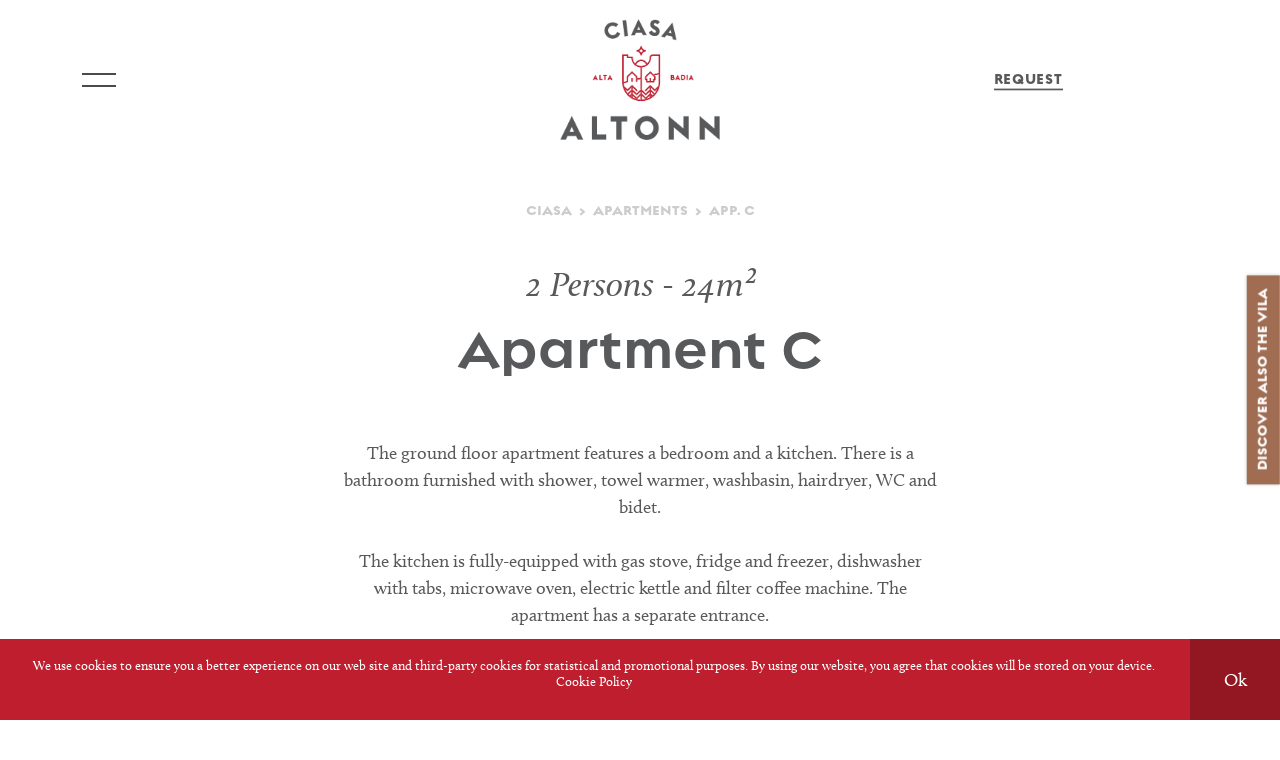

--- FILE ---
content_type: text/html; charset=UTF-8
request_url: https://altonn.it/en/ciasa-altonn/apartments-colfosco/apartment-c
body_size: 5075
content:
<!doctype html>
<html lang="en" xmlns:fb="http://ogp.me/ns/fb#">

<head>
    <meta charset="utf-8">
    <meta http-equiv="content-language" content="en">
    <meta http-equiv="X-UA-Compatible" content="IE=edge">
    <!--[if lt IE 9]><script src="https://cdnjs.cloudflare.com/ajax/libs/html5shiv/3.7.3/html5shiv.min.js"></script><![endif]-->
    <title>Apartment C - Ciasa Altonn Colfosco</title>
    <meta name="description" content="">
    <meta name="publisher" content="Samuel Clara - meteorit.it">
    <meta name="robots" content="index, follow">
    <meta name="viewport" content="width=device-width, initial-scale=1.0, user-scalable=no">

    <meta property="og:title" content="Apartment C - Ciasa Altonn Colfosco">
    <meta property="og:url" content="https://altonn.it/en/ciasa-altonn/apartments-colfosco/apartment-c">

    <meta property="og:description" content="">

    <link rel="preconnect" href="https://cdnjs.cloudflare.com" crossorigin>
<link rel="preconnect" href="https://use.typekit.net" crossorigin>
<link rel="preconnect" href="https://p.typekit.net" crossorigin>


<link rel="alternate" href="https://altonn.it/it/ciasa-altonn/appartamenti-colfosco/appartamento-c" hreflang="it">
<link rel="alternate" href="https://altonn.it/de/ciasa-altonn/appartements-colfosco/ferienwohnung-c" hreflang="de">
<link rel="alternate" href="https://altonn.it/en/ciasa-altonn/apartments-colfosco/apartment-c" hreflang="en">
<link rel="alternate" href="https://altonn.it/en/ciasa-altonn/apartments-colfosco/apartment-c" hreflang="x-default">


<link rel="apple-touch-icon" sizes="180x180" href="/images/favicon/apple-touch-icon.png">
<link rel="icon" type="image/png" sizes="32x32" href="/images/favicon/favicon-32x32.png">
<link rel="icon" type="image/png" sizes="16x16" href="/images/favicon/favicon-16x16.png">
<link rel="manifest" href="/images/favicon/site.webmanifest">
<link rel="mask-icon" href="/images/favicon/safari-pinned-tab.svg" color="#9f6c52">
<link rel="shortcut icon" href="/images/favicon/favicon.ico">
<meta name="msapplication-TileColor" content="#ffffff">
<meta name="msapplication-config" content="/images/favicon/browserconfig.xml">
<meta name="theme-color" content="#ffffff">
<link rel="preload" as="style" href="https://use.typekit.net/tys3yne.css">
<link rel="stylesheet" href="https://use.typekit.net/tys3yne.css" media="print" onload="this.media='all'">
<noscript>
    <link rel="stylesheet" href="https://use.typekit.net/tys3yne.css">
</noscript>

<link href="/css/style.css?v=4.0" rel="stylesheet"></head>

<body itemscope itemtype="http://schema.org/WebPage" class="ciasa">
    <script>(function(w,d,s,l,i){w[l]=w[l]||[];w[l].push({'gtm.start':
new Date().getTime(),event:'gtm.js'});var f=d.getElementsByTagName(s)[0],
j=d.createElement(s),dl=l!='dataLayer'?'&l='+l:'';j.async=true;j.src=
'https://www.googletagmanager.com/gtm.js?id='+i+dl;f.parentNode.insertBefore(j,f);
})(window,document,'script','dataLayer','GTM-P8GLT68T');

function gtag_report_call() {
    if (window.dataLayer) {
        dataLayer.push({'event': 'website_call'});
    }
    return false;
}

function gtag_report_email() {
    if (window.dataLayer) {
        dataLayer.push({'event': 'gtag_report_mail'});
    }
    return false;
}
</script>
<header itemscope itemtype="http://schema.org/WPHeader">
    <div class="container large">
        <div class="logo">
            <a href='/en/ciasa-altonn'>            <img src="/images/corporate/logo-residence-ciasa-altonn-colfosco.png" alt="Ciasa Altonn Colfosco">
            </a>        </div>

        <div class="cta">
            <a href='/en/request' class='btn-clear txt'>Request</a><a href='/en/ciasa-altonn/booking' class='btn'>Booking</a>        </div>

    </div>

    <div id="nav-wrapper">
        <nav itemscope itemtype="http://schema.org/SiteNavigationElement" class="menu">
            <ul>
                <li><a href='/en/ciasa-altonn' itemprop='url' title='Ciasa Altonn Colfosco'>back home</a></li><li><a href='/en/ciasa-altonn/apartments-colfosco' itemprop='url' data-hover='one'>Apartments</a></li><li><a href='/en/ciasa-altonn/residence-colfosco' itemprop='url' data-hover='two'>The Ciasa</a></li><li><a href='/en/ciasa-altonn/position-arrival' itemprop='url' data-hover='three'>Position</a></li><li><a href='/en/ciasa-altonn/prices-conditions' itemprop='url' data-hover='four'>Conditions</a></li><li><a href='/en/ciasa-altonn/holiday-offers' itemprop='url' data-hover='five'>Offers</a></li><li><a href='/en/holiday-colfosco' itemprop='url' data-hover='six'>Colfosco</a></li><li><a href='/en/ciasa-altonn/photo-gallery' itemprop='url' data-hover='seven'>Photo gallery</a></li>            </ul>
        </nav>

        <div class="bottom">

            <div class="gallery">
                <a href='/en/ciasa-altonn/photo-gallery'>Photo gallery</a>            </div>

            <div class="contacts">
                <a href="tel:+390471836443" class="phone" onclick="website_call();">+39 0471 836 443</a>
                <a href="mailto:residence@altonn.it" class="mail" onclick="gtag_report_mail();">residence@altonn.it</a>
            </div>

            <nav itemscope itemtype="http://schema.org/Language" class="lang">
                <ul>
                    <li><a href='/it/ciasa-altonn/appartamenti-colfosco/appartamento-c' itemprop='name' hreflang='it'><span lang='it'>it</span></a></li><li><a href='/de/ciasa-altonn/appartements-colfosco/ferienwohnung-c' itemprop='name' hreflang='de'><span lang='de'>de</span></a></li>                </ul>
            </nav>
        </div>
    </div>
</header>
<div id="mainM-trigger">
    <div class="wrapper">
        <span></span>
        <span></span>
    </div>
</div>    <main id="content" itemprop="mainContentOfPage" class="internal">
        <div class="container pb2">
            <ul class="breadcrumb">
                <li><a href='/en/ciasa-altonn'>Ciasa</a></li><li><a href='/en/ciasa-altonn/apartments-colfosco'>Apartments</a></li><li><a href='#' class='current'>App. C</a></li>            </ul>

            <article itemscope itemtype="http://schema.org/Article" class="big-article">
                <span class="pretitle like-h3">2 Persons - 24m²</span>
                <h1>Apartment C</h1>
                <div class="txt-area"><p>The ground floor apartment features a bedroom and a kitchen. There is a bathroom furnished with shower, towel warmer, washbasin, hairdryer, WC and bidet.</p>
<p>The kitchen is fully-equipped with gas stove, fridge and freezer, dishwasher with tabs, microwave oven, electric kettle and filter coffee machine. The apartment has a separate entrance.</p></div>
            </article>
        </div>
        <div class="container pb3">
            <div id="gallery-trigger" class="appBox det">
                <div class="wrapper bg-box">
                    <div class="img-wrapper grid">
                        <picture>
                        <source media='(min-width: 1920px)' srcset='/ir/w736/filemanager/files/img-principale/app/ciasa/c/AM_CIASA-Altonn_-interni2020-65.jpg 1x, /ir/w1400/filemanager/files/img-principale/app/ciasa/c/AM_CIASA-Altonn_-interni2020-65.jpg 2x'>
                        <source media='(min-width: 1440px)' srcset='/ir/w648/filemanager/files/img-principale/app/ciasa/c/AM_CIASA-Altonn_-interni2020-65.jpg 1x, /ir/w1296/filemanager/files/img-principale/app/ciasa/c/AM_CIASA-Altonn_-interni2020-65.jpg 2x'>
                        <source media='(min-width: 1280px)' srcset='/ir/w563/filemanager/files/img-principale/app/ciasa/c/AM_CIASA-Altonn_-interni2020-65.jpg 1x, /ir/w1126/filemanager/files/img-principale/app/ciasa/c/AM_CIASA-Altonn_-interni2020-65.jpg 2x'>
                        <source media='(min-width: 1024px)' srcset='/ir/w501/filemanager/files/img-principale/app/ciasa/c/AM_CIASA-Altonn_-interni2020-65.jpg 1x, /ir/w1002/filemanager/files/img-principale/app/ciasa/c/AM_CIASA-Altonn_-interni2020-65.jpg 2x'>
                        <source media='(min-width: 768px)' srcset='/ir/w424/filemanager/files/img-principale/app/ciasa/c/AM_CIASA-Altonn_-interni2020-65.jpg 1x, /ir/w848/filemanager/files/img-principale/app/ciasa/c/AM_CIASA-Altonn_-interni2020-65.jpg 2x'>
                        <source media='(min-width: 703px)' srcset='/ir/w387/filemanager/files/img-principale/app/ciasa/c/AM_CIASA-Altonn_-interni2020-65.jpg 1x, /ir/w774/filemanager/files/img-principale/app/ciasa/c/AM_CIASA-Altonn_-interni2020-65.jpg 2x'>
                        <source media='(min-width: 414px)' srcset='/ir/w352/filemanager/files/img-principale/app/ciasa/c/AM_CIASA-Altonn_-interni2020-65.jpg 1x, /ir/w704/filemanager/files/img-principale/app/ciasa/c/AM_CIASA-Altonn_-interni2020-65.jpg 2x'>
                        <source media='(min-width: 375px)' srcset='/ir/w319/filemanager/files/img-principale/app/ciasa/c/AM_CIASA-Altonn_-interni2020-65.jpg 1x, /ir/w638/filemanager/files/img-principale/app/ciasa/c/AM_CIASA-Altonn_-interni2020-65.jpg 2x'>
                        <source media='(min-width: 200px)' srcset='/ir/w288/filemanager/files/img-principale/app/ciasa/c/AM_CIASA-Altonn_-interni2020-65.jpg 1x, /ir/w576/filemanager/files/img-principale/app/ciasa/c/AM_CIASA-Altonn_-interni2020-65.jpg 2x'>
                        <img itemprop='image' src='/filemanager/files/img-principale/app/ciasa/c/AM_CIASA-Altonn_-interni2020-65.jpg' alt=''>
                        </picture><picture>
                        <source media='(min-width: 1920px)' srcset='/ir/w368/filemanager/files/img-verticale/app/ciasa/c/AM_CIASA-Altonn_-interni2020-67.jpg 1x, /ir/w736/filemanager/files/img-verticale/app/ciasa/c/AM_CIASA-Altonn_-interni2020-67.jpg 2x'>
                        <source media='(min-width: 1440px)' srcset='/ir/w324/filemanager/files/img-verticale/app/ciasa/c/AM_CIASA-Altonn_-interni2020-67.jpg 1x, /ir/w648/filemanager/files/img-verticale/app/ciasa/c/AM_CIASA-Altonn_-interni2020-67.jpg 2x'>
                        <source media='(min-width: 1280px)' srcset='/ir/w281/filemanager/files/img-verticale/app/ciasa/c/AM_CIASA-Altonn_-interni2020-67.jpg 1x, /ir/w562/filemanager/files/img-verticale/app/ciasa/c/AM_CIASA-Altonn_-interni2020-67.jpg 2x'>
                        <source media='(min-width: 1024px)' srcset='/ir/w250/filemanager/files/img-verticale/app/ciasa/c/AM_CIASA-Altonn_-interni2020-67.jpg 1x, /ir/w500/filemanager/files/img-verticale/app/ciasa/c/AM_CIASA-Altonn_-interni2020-67.jpg 2x'>
                        <source media='(min-width: 768px)' srcset='/ir/w212/filemanager/files/img-verticale/app/ciasa/c/AM_CIASA-Altonn_-interni2020-67.jpg 1x, /ir/w424/filemanager/files/img-verticale/app/ciasa/c/AM_CIASA-Altonn_-interni2020-67.jpg 2x'>
                        <source media='(min-width: 703px)' srcset='/ir/w194/filemanager/files/img-verticale/app/ciasa/c/AM_CIASA-Altonn_-interni2020-67.jpg 1x, /ir/w388/filemanager/files/img-verticale/app/ciasa/c/AM_CIASA-Altonn_-interni2020-67.jpg 2x'>
                        <img itemprop='image' src='/ir/f1x1/filemanager/files/img-verticale/app/ciasa/c/AM_CIASA-Altonn_-interni2020-67.jpg' alt=''>
                        </picture><picture>
                        <source media='(min-width: 1920px)' srcset='/ir/w368/filemanager/files/img-principale/app/ciasa/c/AM_CIASA-Altonn_-interni2020-66.jpg 1x, /ir/w736/filemanager/files/img-principale/app/ciasa/c/AM_CIASA-Altonn_-interni2020-66.jpg 2x'>
                        <source media='(min-width: 1440px)' srcset='/ir/w324/filemanager/files/img-principale/app/ciasa/c/AM_CIASA-Altonn_-interni2020-66.jpg 1x, /ir/w648/filemanager/files/img-principale/app/ciasa/c/AM_CIASA-Altonn_-interni2020-66.jpg 2x'>
                        <source media='(min-width: 1280px)' srcset='/ir/w281/filemanager/files/img-principale/app/ciasa/c/AM_CIASA-Altonn_-interni2020-66.jpg 1x, /ir/w562/filemanager/files/img-principale/app/ciasa/c/AM_CIASA-Altonn_-interni2020-66.jpg 2x'>
                        <source media='(min-width: 1024px)' srcset='/ir/w250/filemanager/files/img-principale/app/ciasa/c/AM_CIASA-Altonn_-interni2020-66.jpg 1x, /ir/w500/filemanager/files/img-principale/app/ciasa/c/AM_CIASA-Altonn_-interni2020-66.jpg 2x'>
                        <source media='(min-width: 768px)' srcset='/ir/w212/filemanager/files/img-principale/app/ciasa/c/AM_CIASA-Altonn_-interni2020-66.jpg 1x, /ir/w424/filemanager/files/img-principale/app/ciasa/c/AM_CIASA-Altonn_-interni2020-66.jpg 2x'>
                        <source media='(min-width: 703px)' srcset='/ir/w194/filemanager/files/img-principale/app/ciasa/c/AM_CIASA-Altonn_-interni2020-66.jpg 1x, /ir/w388/filemanager/files/img-principale/app/ciasa/c/AM_CIASA-Altonn_-interni2020-66.jpg 2x'>
                        <img itemprop='image' src='/ir/f1x1/filemanager/files/img-principale/app/ciasa/c/AM_CIASA-Altonn_-interni2020-66.jpg' alt=''>
                        </picture>                    </div>
                </div>
                <span class='btn-clear'>show gallery</span>            </div>
        </div>
        <div class="container small app-accordion-wrapper">
            <div id="app-accordion">
                <a href='#' class='active' data-accordion='services'>services</a><a href='#' data-accordion='plan'>floor plan</a>            </div>
            <div id="app-accordion-content">
                                <div class="a-content services active">
                    <div class="wrapper">
                        <div class="service-box">
    <svg class="nc-icon">
        <use xlink:href="/images/svg/nc-icons.svg#nc-wifi" />
    </svg>
    <div class="txt label">
        <span>Free WiFi</span>
    </div>
</div>
<div class="service-box">
    <svg class="nc-icon">
        <use xlink:href="/images/svg/nc-icons.svg#nc-parking" />
    </svg>
    <div class="txt label">
        <span>Private parking</span>
    </div>
</div>
<div class="service-box">
    <svg class="nc-icon">
        <use xlink:href="/images/svg/nc-icons.svg#nc-charging" />
    </svg>
    <div class="txt label">
        <span>Charging station for electric cars</span>
    </div>
</div>
<div class="service-box">
    <svg class="nc-icon">
        <use xlink:href="/images/svg/nc-icons.svg#nc-towels2" />
    </svg>
    <div class="txt label">
        <span>bedlinen and towels provided</span>
    </div>
</div>
<div class="service-box">
    <svg class="nc-icon">
        <use xlink:href="/images/svg/nc-icons.svg#nc-towels" />
    </svg>
    <div class="txt label">
        <span>fresh towels (mid-week)</span>
    </div>
</div>
<div class="service-box">
    <svg class="nc-icon">
        <use xlink:href="/images/svg/nc-icons.svg#nc-depot" />
    </svg>
    <div class="txt label">
        <span>ski-room with ski boot dryer and bike-room</span>
    </div>
</div>
<div class="service-box">
    <svg class="nc-icon">
        <use xlink:href="/images/svg/nc-icons.svg#nc-guides" />
    </svg>
    <div class="txt label">
        <span>Guided tours <a href='https://www.bike-hike.it/en/'>Bike & Hike Alta Badia</a></span>
    </div>
</div>
<div class="service-box">
    <svg class="nc-icon">
        <use xlink:href="/images/svg/nc-icons.svg#nc-laundry" />
    </svg>
    <div class="txt label">
        <span>Washing machine and dryer (on charge)</span>
    </div>
</div>
<div class="service-box">
    <svg class="nc-icon">
        <use xlink:href="/images/svg/nc-icons.svg#nc-bread" />
    </svg>
    <div class="txt label">
        <span>Fresh bread service (on charge)</span>
    </div>
</div>                    </div>
                </div>
                <div class="a-content plan">
                    <div class="wrapper">
                        
<a href="/images/ciasa/plans/c.jpg" class="chocolat-image">
    <picture>
        <source media='(min-width: 1920px)' srcset='/ir/w708/images/ciasa/plans/c.jpg 1x'>
        <source media='(min-width: 1440px)' srcset='/ir/w768/images/ciasa/plans/c.jpg 1x'>
        <source media='(min-width: 1280px)' srcset='/ir/w683/images/ciasa/plans/c.jpg 1x, /ir/w1366/images/ciasa/plans/c.jpg 2x'>
        <source media='(min-width: 1024px)' srcset='/ir/w546/images/ciasa/plans/c.jpg 1x, /ir/w1092/images/ciasa/plans/c.jpg 2x'>
        <source media='(min-width: 768px)' srcset='/ir/w653/images/ciasa/plans/c.jpg 1x, /ir/w1306/images/ciasa/plans/c.jpg 2x'>
        <source media='(min-width: 703px)' srcset='/ir/w598/images/ciasa/plans/c.jpg 1x, /ir/w1196/images/ciasa/plans/c.jpg 2x'>
        <source media='(min-width: 375px)' srcset='/ir/w319/images/ciasa/plans/c.jpg 1x, /ir/w638/images/ciasa/plans/c.jpg 2x'>
        <source media='(min-width: 280px)' srcset='/ir/w288/images/ciasa/plans/c.jpg 1x, /ir/w576/images/ciasa/plans/c.jpg 2x'>
        <img itemprop='image' src='/ir/w768/images/ciasa/plans/c.jpg' alt='Apartment floor plan'>
    </picture>
</a>
                    </div>
                </div>
            </div>
        </div>
        <div class="call-to-action py4">
    <div class="box-wrapper">
        <div class="box">
            <h3 class='like-h2'>Request your dream apartment in Colfosco now</h3>        </div>
        <p>Book on our website and get the best price!</p>
    </div>
    <div class="links">
        <a href='/en/ciasa-altonn/booking' class='btn-clear call-a a-brown'>Booking</a><br><a href='/en/request' class='btn-clear call-a light-soft'>Send request</a>    </div>
</div><div class='container pb4'><a href='/en/ciasa-altonn/holiday-offers/6-dolomiti-super-sun'><div class='wide-box offer'><div class='img-wrapper'><picture>
                    <source media='(min-width: 1920px)' srcset='/ir/w629/filemanager/files/offerte/idm06746almo.jpg 1x, /ir/w1258/filemanager/files/offerte/idm06746almo.jpg 2x'>
                    <source media='(min-width: 1440px)' srcset='/ir/w522/filemanager/files/offerte/idm06746almo.jpg 1x, /ir/w1044/filemanager/files/offerte/idm06746almo.jpg 2x'>
                    <source media='(min-width: 1280px)' srcset='/ir/w458/filemanager/files/offerte/idm06746almo.jpg 1x, /ir/w916/filemanager/files/offerte/idm06746almo.jpg 2x'>
                    <source media='(min-width: 1024px)' srcset='/ir/w372/filemanager/files/offerte/idm06746almo.jpg 1x, /ir/w744/filemanager/files/offerte/idm06746almo.jpg 2x'>
                    <source media='(min-width: 768px)' srcset='/ir/w314/filemanager/files/offerte/idm06746almo.jpg 1x, /ir/w628/filemanager/files/offerte/idm06746almo.jpg 2x'>
                    <source media='(min-width: 703px)' srcset='/ir/w288/filemanager/files/offerte/idm06746almo.jpg 1x, /ir/w576/filemanager/files/offerte/idm06746almo.jpg 2x'>
                    <source media='(min-width: 414px)' srcset='/ir/w352/filemanager/files/offerte/idm06746almo.jpg 1x, /ir/w704/filemanager/files/offerte/idm06746almo.jpg 2x'>
                    <source media='(min-width: 375px)' srcset='/ir/w319/filemanager/files/offerte/idm06746almo.jpg 1x, /ir/w638/filemanager/files/offerte/idm06746almo.jpg 2x'>
                    <source media='(min-width: 200px)' srcset='/ir/w288/filemanager/files/offerte/idm06746almo.jpg 1x, /ir/w576/filemanager/files/offerte/idm06746almo.jpg 2x'>
                    <img itemprop='image' src='/filemanager/files/offerte/idm06746almo.jpg' alt=''>
                    </picture></div><div class='txt-wrapper'>
                        <div class='wrapper'>
                                        <h3>Dolomiti Super Sun</h3><span class='period'>from 14.03.2026 to 05.04.2026</span><p>Enjoy the spring sun on the ski slopes: 6 = 7 one day free just for you!</p><span class='btn-clear'>Offers details</span></div></div></div></a></div>        <div class="next-wrapper app">
            <a href='/en/ciasa-altonn/apartments-colfosco/apartment-d' class='main'></a>            
<div class='img_wrapper'><picture>
        <source media='(min-width: 2560px)' srcset='/ir/w2560/filemanager/files/img-principale/app/ciasa/d/AM_CIASA-Altonn_-interni2020-7.jpg 1x'>
        <source media='(min-width: 1920px)' srcset='/ir/w1882/filemanager/files/img-principale/app/ciasa/d/AM_CIASA-Altonn_-interni2020-7.jpg 1x, /ir/w2560/filemanager/files/img-principale/app/ciasa/d/AM_CIASA-Altonn_-interni2020-7.jpg 2x'>
        <source media='(min-width: 1600px)' srcset='/ir/w1564/filemanager/files/img-principale/app/ciasa/d/AM_CIASA-Altonn_-interni2020-7.jpg 1x, /ir/w2346/filemanager/files/img-principale/app/ciasa/d/AM_CIASA-Altonn_-interni2020-7.jpg 1.5x, /ir/w2560/filemanager/files/img-principale/app/ciasa/d/AM_CIASA-Altonn_-interni2020-7.jpg 2x'>
        <source media='(min-width: 1440px)' srcset='/ir/w1364/filemanager/files/img-principale/app/ciasa/d/AM_CIASA-Altonn_-interni2020-7.jpg 1x, /ir/w2046/filemanager/files/img-principale/app/ciasa/d/AM_CIASA-Altonn_-interni2020-7.jpg 1.5x, /ir/w2560/filemanager/files/img-principale/app/ciasa/d/AM_CIASA-Altonn_-interni2020-7.jpg 2x'>
        <source media='(min-width: 1280px)' srcset='/ir/w1244/filemanager/files/img-principale/app/ciasa/d/AM_CIASA-Altonn_-interni2020-7.jpg 1x, /ir/w1866/filemanager/files/img-principale/app/ciasa/d/AM_CIASA-Altonn_-interni2020-7.jpg 1.5x, /ir/w2488/filemanager/files/img-principale/app/ciasa/d/AM_CIASA-Altonn_-interni2020-7.jpg 2x'>
        <source media='(min-width: 1024px)' srcset='/ir/w990/filemanager/files/img-principale/app/ciasa/d/AM_CIASA-Altonn_-interni2020-7.jpg 1x, /ir/w1485/filemanager/files/img-principale/app/ciasa/d/AM_CIASA-Altonn_-interni2020-7.jpg 1.5x, /ir/w1980/filemanager/files/img-principale/app/ciasa/d/AM_CIASA-Altonn_-interni2020-7.jpg 2x'>
        <source media='(min-width: 703px)' srcset='/ir/f669x394/filemanager/files/img-principale/app/ciasa/d/AM_CIASA-Altonn_-interni2020-7.jpg 1x, /ir/f1338x788/filemanager/files/img-principale/app/ciasa/d/AM_CIASA-Altonn_-interni2020-7.jpg 2x'>
        <source media='(min-width: 414px)' srcset='/ir/f382x225/filemanager/files/img-principale/app/ciasa/d/AM_CIASA-Altonn_-interni2020-7.jpg 1x, /ir/f764x450/filemanager/files/img-principale/app/ciasa/d/AM_CIASA-Altonn_-interni2020-7.jpg 2x'>
        <source media='(min-width: 375px)' srcset='/ir/f343x202/filemanager/files/img-principale/app/ciasa/d/AM_CIASA-Altonn_-interni2020-7.jpg 1x, /ir/f686x404/filemanager/files/img-principale/app/ciasa/d/AM_CIASA-Altonn_-interni2020-7.jpg 2x'>
        <source media='(min-width: 200px)' srcset='/ir/f288x169/filemanager/files/img-principale/app/ciasa/d/AM_CIASA-Altonn_-interni2020-7.jpg 1x, /ir/f576x338/filemanager/files/img-principale/app/ciasa/d/AM_CIASA-Altonn_-interni2020-7.jpg 2x'>
        <img src='/filemanager/files/img-principale/app/ciasa/d/AM_CIASA-Altonn_-interni2020-7.jpg' alt=''>
    </picture></div>            <div class="container">
                <div class="wrapper">
                    <span class="big">Next</span>
                    <span class="two">Apartment</span>
                </div>
                <div class="wrapper two">
                    <span class="big">App. D</span>
                    <span class="two">Next Apartment</span>
                </div>
                <a href='/en/ciasa-altonn/apartments-colfosco' class='btn-clear light'>All apartments</a>            </div>
        </div>
    </main>
    <div id="gallery">

        <span id='close-gallery' class='btn-clear ui'>close gallery</span>
        <div class="container internal">
            <a href='/filemanager/files/masonry/app/ciasa/c/AM_CIASA-Altonn_-interni2020-62.jpg' class='chocolat-image' title=''><figure><img itemprop='image' sizes='(min-width: 1920px) 1204px, (min-width: 1024px) 34.4vw, (min-width: 703px) calc(85vw - 153px), (min-width: 360px) calc(85vw - 48px), calc(90vw - 48px)' srcset='/ir/w1204/filemanager/files/masonry/app/ciasa/c/AM_CIASA-Altonn_-interni2020-62.jpg 1204w, /ir/w990/filemanager/files/masonry/app/ciasa/c/AM_CIASA-Altonn_-interni2020-62.jpg 990w, /ir/w704/filemanager/files/masonry/app/ciasa/c/AM_CIASA-Altonn_-interni2020-62.jpg 704w, /ir/w602/filemanager/files/masonry/app/ciasa/c/AM_CIASA-Altonn_-interni2020-62.jpg 602w, /ir/w500/filemanager/files/masonry/app/ciasa/c/AM_CIASA-Altonn_-interni2020-62.jpg 500w, /ir/w445/filemanager/files/masonry/app/ciasa/c/AM_CIASA-Altonn_-interni2020-62.jpg 445w, /ir/w352/filemanager/files/masonry/app/ciasa/c/AM_CIASA-Altonn_-interni2020-62.jpg 352w, /ir/w304/filemanager/files/masonry/app/ciasa/c/AM_CIASA-Altonn_-interni2020-62.jpg 304w, /ir/w271/filemanager/files/masonry/app/ciasa/c/AM_CIASA-Altonn_-interni2020-62.jpg 271w, /ir/w240/filemanager/files/masonry/app/ciasa/c/AM_CIASA-Altonn_-interni2020-62.jpg 240w' src='/ir/w1204/filemanager/files/masonry/app/ciasa/c/AM_CIASA-Altonn_-interni2020-62.jpg' alt=''><figcaption><small></small></figcaption></figure></a><a href='/filemanager/files/masonry/app/ciasa/c/AM_CIASA-Altonn_-interni2020-64.jpg' class='chocolat-image' title=''><figure><img itemprop='image' sizes='(min-width: 1024px) 53.6vw, (min-width: 703px) calc(85vw - 153px), (min-width: 360px) calc(85vw - 48px), calc(90vw - 48px)' srcset='/ir/w1400/filemanager/files/masonry/app/ciasa/c/AM_CIASA-Altonn_-interni2020-64.jpg 1400w, /ir/w1372/filemanager/files/masonry/app/ciasa/c/AM_CIASA-Altonn_-interni2020-64.jpg 1372w, /ir/w1200/filemanager/files/masonry/app/ciasa/c/AM_CIASA-Altonn_-interni2020-64.jpg 1200w, /ir/w1098/filemanager/files/masonry/app/ciasa/c/AM_CIASA-Altonn_-interni2020-64.jpg 1098w, /ir/w938/filemanager/files/masonry/app/ciasa/c/AM_CIASA-Altonn_-interni2020-64.jpg 938w, /ir/w772/filemanager/files/masonry/app/ciasa/c/AM_CIASA-Altonn_-interni2020-64.jpg 772w, /ir/w686/filemanager/files/masonry/app/ciasa/c/AM_CIASA-Altonn_-interni2020-64.jpg 686w, /ir/w549/filemanager/files/masonry/app/ciasa/c/AM_CIASA-Altonn_-interni2020-64.jpg 549w, /ir/w500/filemanager/files/masonry/app/ciasa/c/AM_CIASA-Altonn_-interni2020-64.jpg 500w, /ir/w445/filemanager/files/masonry/app/ciasa/c/AM_CIASA-Altonn_-interni2020-64.jpg 445w, /ir/w304/filemanager/files/masonry/app/ciasa/c/AM_CIASA-Altonn_-interni2020-64.jpg 304w, /ir/w271/filemanager/files/masonry/app/ciasa/c/AM_CIASA-Altonn_-interni2020-64.jpg 271w, /ir/w240/filemanager/files/masonry/app/ciasa/c/AM_CIASA-Altonn_-interni2020-64.jpg 240w' src='/ir/w1400/filemanager/files/masonry/app/ciasa/c/AM_CIASA-Altonn_-interni2020-64.jpg' alt=''><figcaption><small></small></figcaption></figure></a><a href='/filemanager/files/masonry/app/ciasa/c/AM_CIASA-Altonn_-interni2020-65.jpg' class='chocolat-image' title=''><figure><img itemprop='image' sizes='(min-width: 1920px) 1204px, (min-width: 1024px) 34.4vw, (min-width: 703px) calc(85vw - 153px), (min-width: 360px) calc(85vw - 48px), calc(90vw - 48px)' srcset='/ir/w1204/filemanager/files/masonry/app/ciasa/c/AM_CIASA-Altonn_-interni2020-65.jpg 1204w, /ir/w990/filemanager/files/masonry/app/ciasa/c/AM_CIASA-Altonn_-interni2020-65.jpg 990w, /ir/w704/filemanager/files/masonry/app/ciasa/c/AM_CIASA-Altonn_-interni2020-65.jpg 704w, /ir/w602/filemanager/files/masonry/app/ciasa/c/AM_CIASA-Altonn_-interni2020-65.jpg 602w, /ir/w500/filemanager/files/masonry/app/ciasa/c/AM_CIASA-Altonn_-interni2020-65.jpg 500w, /ir/w445/filemanager/files/masonry/app/ciasa/c/AM_CIASA-Altonn_-interni2020-65.jpg 445w, /ir/w352/filemanager/files/masonry/app/ciasa/c/AM_CIASA-Altonn_-interni2020-65.jpg 352w, /ir/w304/filemanager/files/masonry/app/ciasa/c/AM_CIASA-Altonn_-interni2020-65.jpg 304w, /ir/w271/filemanager/files/masonry/app/ciasa/c/AM_CIASA-Altonn_-interni2020-65.jpg 271w, /ir/w240/filemanager/files/masonry/app/ciasa/c/AM_CIASA-Altonn_-interni2020-65.jpg 240w' src='/ir/w1204/filemanager/files/masonry/app/ciasa/c/AM_CIASA-Altonn_-interni2020-65.jpg' alt=''><figcaption><small></small></figcaption></figure></a><a href='/filemanager/files/masonry/app/ciasa/c/AM_CIASA-Altonn_-interni2020-63.jpg' class='chocolat-image' title=''><figure><img itemprop='image' sizes='(min-width: 1024px) 53.6vw, (min-width: 703px) calc(85vw - 153px), (min-width: 360px) calc(85vw - 48px), calc(90vw - 48px)' srcset='/ir/w1400/filemanager/files/masonry/app/ciasa/c/AM_CIASA-Altonn_-interni2020-63.jpg 1400w, /ir/w1372/filemanager/files/masonry/app/ciasa/c/AM_CIASA-Altonn_-interni2020-63.jpg 1372w, /ir/w1200/filemanager/files/masonry/app/ciasa/c/AM_CIASA-Altonn_-interni2020-63.jpg 1200w, /ir/w1098/filemanager/files/masonry/app/ciasa/c/AM_CIASA-Altonn_-interni2020-63.jpg 1098w, /ir/w938/filemanager/files/masonry/app/ciasa/c/AM_CIASA-Altonn_-interni2020-63.jpg 938w, /ir/w772/filemanager/files/masonry/app/ciasa/c/AM_CIASA-Altonn_-interni2020-63.jpg 772w, /ir/w686/filemanager/files/masonry/app/ciasa/c/AM_CIASA-Altonn_-interni2020-63.jpg 686w, /ir/w549/filemanager/files/masonry/app/ciasa/c/AM_CIASA-Altonn_-interni2020-63.jpg 549w, /ir/w500/filemanager/files/masonry/app/ciasa/c/AM_CIASA-Altonn_-interni2020-63.jpg 500w, /ir/w445/filemanager/files/masonry/app/ciasa/c/AM_CIASA-Altonn_-interni2020-63.jpg 445w, /ir/w304/filemanager/files/masonry/app/ciasa/c/AM_CIASA-Altonn_-interni2020-63.jpg 304w, /ir/w271/filemanager/files/masonry/app/ciasa/c/AM_CIASA-Altonn_-interni2020-63.jpg 271w, /ir/w240/filemanager/files/masonry/app/ciasa/c/AM_CIASA-Altonn_-interni2020-63.jpg 240w' src='/ir/w1400/filemanager/files/masonry/app/ciasa/c/AM_CIASA-Altonn_-interni2020-63.jpg' alt=''><figcaption><small></small></figcaption></figure></a><a href='/filemanager/files/masonry/app/ciasa/c/AM_CIASA-Altonn_-interni2020-66.jpg' class='chocolat-image' title=''><figure><img itemprop='image' sizes='(min-width: 1920px) 1204px, (min-width: 1024px) 34.4vw, (min-width: 703px) calc(85vw - 153px), (min-width: 360px) calc(85vw - 48px), calc(90vw - 48px)' srcset='/ir/w1204/filemanager/files/masonry/app/ciasa/c/AM_CIASA-Altonn_-interni2020-66.jpg 1204w, /ir/w990/filemanager/files/masonry/app/ciasa/c/AM_CIASA-Altonn_-interni2020-66.jpg 990w, /ir/w704/filemanager/files/masonry/app/ciasa/c/AM_CIASA-Altonn_-interni2020-66.jpg 704w, /ir/w602/filemanager/files/masonry/app/ciasa/c/AM_CIASA-Altonn_-interni2020-66.jpg 602w, /ir/w500/filemanager/files/masonry/app/ciasa/c/AM_CIASA-Altonn_-interni2020-66.jpg 500w, /ir/w445/filemanager/files/masonry/app/ciasa/c/AM_CIASA-Altonn_-interni2020-66.jpg 445w, /ir/w352/filemanager/files/masonry/app/ciasa/c/AM_CIASA-Altonn_-interni2020-66.jpg 352w, /ir/w304/filemanager/files/masonry/app/ciasa/c/AM_CIASA-Altonn_-interni2020-66.jpg 304w, /ir/w271/filemanager/files/masonry/app/ciasa/c/AM_CIASA-Altonn_-interni2020-66.jpg 271w, /ir/w240/filemanager/files/masonry/app/ciasa/c/AM_CIASA-Altonn_-interni2020-66.jpg 240w' src='/ir/w1204/filemanager/files/masonry/app/ciasa/c/AM_CIASA-Altonn_-interni2020-66.jpg' alt=''><figcaption><small></small></figcaption></figure></a><a href='/filemanager/files/masonry/app/ciasa/c/AM_CIASA-Altonn_-interni2020-67.jpg' class='chocolat-image' title=''><figure><img itemprop='image' sizes='(min-width: 1024px) 53.6vw, (min-width: 703px) calc(85vw - 153px), (min-width: 360px) calc(85vw - 48px), calc(90vw - 48px)' srcset='/ir/w1400/filemanager/files/masonry/app/ciasa/c/AM_CIASA-Altonn_-interni2020-67.jpg 1400w, /ir/w1372/filemanager/files/masonry/app/ciasa/c/AM_CIASA-Altonn_-interni2020-67.jpg 1372w, /ir/w1200/filemanager/files/masonry/app/ciasa/c/AM_CIASA-Altonn_-interni2020-67.jpg 1200w, /ir/w1098/filemanager/files/masonry/app/ciasa/c/AM_CIASA-Altonn_-interni2020-67.jpg 1098w, /ir/w938/filemanager/files/masonry/app/ciasa/c/AM_CIASA-Altonn_-interni2020-67.jpg 938w, /ir/w772/filemanager/files/masonry/app/ciasa/c/AM_CIASA-Altonn_-interni2020-67.jpg 772w, /ir/w686/filemanager/files/masonry/app/ciasa/c/AM_CIASA-Altonn_-interni2020-67.jpg 686w, /ir/w549/filemanager/files/masonry/app/ciasa/c/AM_CIASA-Altonn_-interni2020-67.jpg 549w, /ir/w500/filemanager/files/masonry/app/ciasa/c/AM_CIASA-Altonn_-interni2020-67.jpg 500w, /ir/w445/filemanager/files/masonry/app/ciasa/c/AM_CIASA-Altonn_-interni2020-67.jpg 445w, /ir/w304/filemanager/files/masonry/app/ciasa/c/AM_CIASA-Altonn_-interni2020-67.jpg 304w, /ir/w271/filemanager/files/masonry/app/ciasa/c/AM_CIASA-Altonn_-interni2020-67.jpg 271w, /ir/w240/filemanager/files/masonry/app/ciasa/c/AM_CIASA-Altonn_-interni2020-67.jpg 240w' src='/ir/w1400/filemanager/files/masonry/app/ciasa/c/AM_CIASA-Altonn_-interni2020-67.jpg' alt=''><figcaption><small></small></figcaption></figure></a><a href='/filemanager/files/masonry/app/ciasa/c/AM_CIASA-Altonn_-interni2020-68.jpg' class='chocolat-image' title=''><figure><img itemprop='image' sizes='(min-width: 1920px) 1204px, (min-width: 1024px) 34.4vw, (min-width: 703px) calc(85vw - 153px), (min-width: 360px) calc(85vw - 48px), calc(90vw - 48px)' srcset='/ir/w1204/filemanager/files/masonry/app/ciasa/c/AM_CIASA-Altonn_-interni2020-68.jpg 1204w, /ir/w990/filemanager/files/masonry/app/ciasa/c/AM_CIASA-Altonn_-interni2020-68.jpg 990w, /ir/w704/filemanager/files/masonry/app/ciasa/c/AM_CIASA-Altonn_-interni2020-68.jpg 704w, /ir/w602/filemanager/files/masonry/app/ciasa/c/AM_CIASA-Altonn_-interni2020-68.jpg 602w, /ir/w500/filemanager/files/masonry/app/ciasa/c/AM_CIASA-Altonn_-interni2020-68.jpg 500w, /ir/w445/filemanager/files/masonry/app/ciasa/c/AM_CIASA-Altonn_-interni2020-68.jpg 445w, /ir/w352/filemanager/files/masonry/app/ciasa/c/AM_CIASA-Altonn_-interni2020-68.jpg 352w, /ir/w304/filemanager/files/masonry/app/ciasa/c/AM_CIASA-Altonn_-interni2020-68.jpg 304w, /ir/w271/filemanager/files/masonry/app/ciasa/c/AM_CIASA-Altonn_-interni2020-68.jpg 271w, /ir/w240/filemanager/files/masonry/app/ciasa/c/AM_CIASA-Altonn_-interni2020-68.jpg 240w' src='/ir/w1204/filemanager/files/masonry/app/ciasa/c/AM_CIASA-Altonn_-interni2020-68.jpg' alt=''><figcaption><small></small></figcaption></figure></a>        </div>
    </div>

    <div id="mainNav">
    <div class="img-wrapper one"></div>
    <div class="img-wrapper two"></div>
    <div class="img-wrapper three"></div>
    <div class="img-wrapper four"></div>
    <div class="img-wrapper five"></div>
    <div class="img-wrapper six"></div>
    <div class="img-wrapper seven"></div>
</div>
<div id="house-switch">
    <a href='/en/vila-altonn' class='btn a-brown'>Discover also the Vila</a></li></div>
</div>
<div id="covid-wrapper">
    <div class="wrapper">
                <div class="container">
            <div class="txt-area">
                <h3>Safe and relaxed vacations</h3><p>In this particular time the top priority is given to health. We do our best to guarantee you a safe and relaxed vacation. In our house you will find sanitizing gel dispensers, the rooms are cleaned with new specific hygiene products and sanitized periodically with a mobile nebulizer that works with hydrogen peroxide.</p>            </div>
            <span class="close"></span>
        </div>
    </div>
</div>

<footer itemscope itemtype="http://schema.org/WPFooter" class="en">
    <div class="top">
        <div class="box">
            <h3>Ciasa Altonn</h3>
            <address>
                <div>
                    <span>Str. Altonn, 7</span>
                    <span>39030 Colfosco (BZ)</span>
                    <span>Alta Badia Dolomiti</span>
                </div>

                <div class="contacts">
                    <a href="tel:+390471836443" onclick="gtag_report_call();">+39 0471 836 443</a>
                    <a href="mailto:residence@altonn.it" onclick="gtag_report_mail();">residence@altonn.it</a>
                </div>
            </address>
            <a href='/en/ciasa-altonn/position-arrival' class='btn-clear light'>Position</a>        </div>
        <div class="switch">
            <div class="img-wrapper ciasa"></div>
            <div class="btn-wrapper">
                <a href='/en/vila-altonn' class='btn-clear light-soft' data-hover='vila'>Vila Altonn</a><a href='/en/ciasa-altonn' class='btn-clear light-soft' data-hover='ciasa'>Ciasa Altonn</a>            </div>
        </div>
    </div>
    <div class="bottom container large">
        <div class="copy">
                <span>&copy; 2026</span> <span itemprop="copyrightHolder">Altonn</span> | <span><a href='/en/credits'>Credits</a></span> | <span><a href='/en/privacy'>Privacy</a></span> | <span><a href='/en/cookies'>Cookies</a></span><br><span>Vat ID IT00801460213    </span>
    
            </div>
    <div class="icons">
        <div id="icon-wrapper">

            <div id="icons-slider">
                <div id="icons-slideNoise"></div>
                <ul class="icons-slides">
                    <li class="icon-slide current">
                        <img src="/images/icons/unesco-dolomites.png" alt="Dolomites Unesco">
                    </li>
                    <li class="icon-slide">
                        <img src="/images/icons/alta-badia.png" alt="Alta Badia">
                    </li>
                    <li class="icon-slide">
                        <img src="/images/icons/dolomiti-superski.png" alt="Dolomiti Superski">
                    </li>
                    <li class="icon-slide">
                        <img src='/images/icons/sudtirol.png' alt='Südtirol'>                           
                    </li>
                </ul>
            </div>
        </div>
    </div>
</div></footer>
<script src="https://cdnjs.cloudflare.com/ajax/libs/jquery/3.1.0/jquery.min.js" integrity="sha512-qzrZqY/kMVCEYeu/gCm8U2800Wz++LTGK4pitW/iswpCbjwxhsmUwleL1YXaHImptCHG0vJwU7Ly7ROw3ZQoww==" crossorigin="anonymous" referrerpolicy="no-referrer"></script>
<script src="/js/main.js?v=4.0"></script>
</body>

</html>

--- FILE ---
content_type: text/css;charset=utf-8
request_url: https://use.typekit.net/tys3yne.css
body_size: 599
content:
/*
 * The Typekit service used to deliver this font or fonts for use on websites
 * is provided by Adobe and is subject to these Terms of Use
 * http://www.adobe.com/products/eulas/tou_typekit. For font license
 * information, see the list below.
 *
 * calluna:
 *   - http://typekit.com/eulas/000000000000000000014869
 *   - http://typekit.com/eulas/00000000000000000001486a
 *   - http://typekit.com/eulas/00000000000000000001486b
 * regulator-nova:
 *   - http://typekit.com/eulas/00000000000000007735bfb4
 *   - http://typekit.com/eulas/00000000000000007735bfd4
 *
 * © 2009-2026 Adobe Systems Incorporated. All Rights Reserved.
 */
/*{"last_published":"2024-06-13 13:23:04 UTC"}*/

@import url("https://p.typekit.net/p.css?s=1&k=tys3yne&ht=tk&f=1997.1998.2018.37876.37882&a=2249380&app=typekit&e=css");

@font-face {
font-family:"calluna";
src:url("https://use.typekit.net/af/32f92a/000000000000000000014869/27/l?primer=3c0d7e49b88d1f5476d57c5823f0a274866558e83942e8d7cc056cc27e5603bc&fvd=n4&v=3") format("woff2"),url("https://use.typekit.net/af/32f92a/000000000000000000014869/27/d?primer=3c0d7e49b88d1f5476d57c5823f0a274866558e83942e8d7cc056cc27e5603bc&fvd=n4&v=3") format("woff"),url("https://use.typekit.net/af/32f92a/000000000000000000014869/27/a?primer=3c0d7e49b88d1f5476d57c5823f0a274866558e83942e8d7cc056cc27e5603bc&fvd=n4&v=3") format("opentype");
font-display:swap;font-style:normal;font-weight:400;font-stretch:normal;
}

@font-face {
font-family:"calluna";
src:url("https://use.typekit.net/af/fb816c/00000000000000000001486a/27/l?primer=3c0d7e49b88d1f5476d57c5823f0a274866558e83942e8d7cc056cc27e5603bc&fvd=i4&v=3") format("woff2"),url("https://use.typekit.net/af/fb816c/00000000000000000001486a/27/d?primer=3c0d7e49b88d1f5476d57c5823f0a274866558e83942e8d7cc056cc27e5603bc&fvd=i4&v=3") format("woff"),url("https://use.typekit.net/af/fb816c/00000000000000000001486a/27/a?primer=3c0d7e49b88d1f5476d57c5823f0a274866558e83942e8d7cc056cc27e5603bc&fvd=i4&v=3") format("opentype");
font-display:swap;font-style:italic;font-weight:400;font-stretch:normal;
}

@font-face {
font-family:"calluna";
src:url("https://use.typekit.net/af/370322/00000000000000000001486b/27/l?primer=3c0d7e49b88d1f5476d57c5823f0a274866558e83942e8d7cc056cc27e5603bc&fvd=n6&v=3") format("woff2"),url("https://use.typekit.net/af/370322/00000000000000000001486b/27/d?primer=3c0d7e49b88d1f5476d57c5823f0a274866558e83942e8d7cc056cc27e5603bc&fvd=n6&v=3") format("woff"),url("https://use.typekit.net/af/370322/00000000000000000001486b/27/a?primer=3c0d7e49b88d1f5476d57c5823f0a274866558e83942e8d7cc056cc27e5603bc&fvd=n6&v=3") format("opentype");
font-display:swap;font-style:normal;font-weight:600;font-stretch:normal;
}

@font-face {
font-family:"regulator-nova";
src:url("https://use.typekit.net/af/054bc0/00000000000000007735bfb4/30/l?primer=3c0d7e49b88d1f5476d57c5823f0a274866558e83942e8d7cc056cc27e5603bc&fvd=n7&v=3") format("woff2"),url("https://use.typekit.net/af/054bc0/00000000000000007735bfb4/30/d?primer=3c0d7e49b88d1f5476d57c5823f0a274866558e83942e8d7cc056cc27e5603bc&fvd=n7&v=3") format("woff"),url("https://use.typekit.net/af/054bc0/00000000000000007735bfb4/30/a?primer=3c0d7e49b88d1f5476d57c5823f0a274866558e83942e8d7cc056cc27e5603bc&fvd=n7&v=3") format("opentype");
font-display:auto;font-style:normal;font-weight:700;font-stretch:normal;
}

@font-face {
font-family:"regulator-nova";
src:url("https://use.typekit.net/af/18e921/00000000000000007735bfd4/30/l?primer=3c0d7e49b88d1f5476d57c5823f0a274866558e83942e8d7cc056cc27e5603bc&fvd=n9&v=3") format("woff2"),url("https://use.typekit.net/af/18e921/00000000000000007735bfd4/30/d?primer=3c0d7e49b88d1f5476d57c5823f0a274866558e83942e8d7cc056cc27e5603bc&fvd=n9&v=3") format("woff"),url("https://use.typekit.net/af/18e921/00000000000000007735bfd4/30/a?primer=3c0d7e49b88d1f5476d57c5823f0a274866558e83942e8d7cc056cc27e5603bc&fvd=n9&v=3") format("opentype");
font-display:auto;font-style:normal;font-weight:900;font-stretch:normal;
}

.tk-calluna { font-family: "calluna",serif; }
.tk-regulator-nova { font-family: "regulator-nova",sans-serif; }


--- FILE ---
content_type: text/css
request_url: https://altonn.it/css/style.css?v=4.0
body_size: 20080
content:
/*! normalize.css v8.0.0 | MIT License | github.com/necolas/normalize.css */
html{-webkit-text-size-adjust:100%;line-height:1.15}body{margin:0}h1{margin:.67em 0;font-size:2em}hr{box-sizing:content-box;height:0;overflow:visible}pre{font-family:monospace;font-size:1em}a{background-color:#0000}abbr[title]{text-decoration:underline;border-bottom:none;-webkit-text-decoration:underline dotted;text-decoration:underline dotted}b,strong{font-weight:bolder}code,kbd,samp{font-family:monospace;font-size:1em}small{font-size:80%}sub,sup{vertical-align:baseline;font-size:75%;line-height:0;position:relative}sub{bottom:-.25em}sup{top:-.5em}img{border-style:none}button,input,optgroup,select,textarea{margin:0;font-family:inherit;font-size:100%;line-height:1.15}button,input{overflow:visible}button,select{text-transform:none}button,[type=button],[type=reset],[type=submit]{-webkit-appearance:button}button::-moz-focus-inner{border-style:none;padding:0}[type=button]::-moz-focus-inner{border-style:none;padding:0}[type=reset]::-moz-focus-inner{border-style:none;padding:0}[type=submit]::-moz-focus-inner{border-style:none;padding:0}button:-moz-focusring{outline:1px dotted buttontext}[type=button]:-moz-focusring{outline:1px dotted buttontext}[type=reset]:-moz-focusring{outline:1px dotted buttontext}[type=submit]:-moz-focusring{outline:1px dotted buttontext}fieldset{padding:.35em .75em .625em}legend{box-sizing:border-box;color:inherit;white-space:normal;max-width:100%;padding:0;display:table}progress{vertical-align:baseline}textarea{overflow:auto}[type=checkbox],[type=radio]{box-sizing:border-box;padding:0}[type=number]::-webkit-inner-spin-button{height:auto}[type=number]::-webkit-outer-spin-button{height:auto}[type=search]{-webkit-appearance:textfield;outline-offset:-2px}[type=search]::-webkit-search-decoration{-webkit-appearance:none}::-webkit-file-upload-button{-webkit-appearance:button;font:inherit}details{display:block}summary{display:list-item}template,[hidden]{display:none}abbr,address,article,aside,audio,b,blockquote,body,caption,cite,code,dd,del,dfn,div,dl,dt,em,fieldset,figure,footer,form,h1,h2,h3,h4,h5,h6,header,hgroup,html,i,iframe,img,ins,kbd,label,legend,li,mark,menu,nav,object,ol,p,pre,q,samp,section,small,span,strong,sub,sup,table,tbody,td,tfoot,th,thead,time,tr,ul,var,video{vertical-align:baseline;font-size:100%;font:inherit;background:0 0;border:0;outline:0;margin:0;padding:0}nav ul{list-style:none}blockquote,q{quotes:none}blockquote:after,blockquote:before,q:after,q:before{content:"";content:none}a{vertical-align:baseline;background:0 0;margin:0;padding:0;font-size:100%}ins{color:#000;background-color:#ff9;text-decoration:none}mark{color:#000;background-color:#ff9;font-style:italic;font-weight:700}del{text-decoration:line-through}abbr[title],dfn[title]{cursor:help;border-bottom:1px dotted #000}table{border-collapse:collapse;border-spacing:0}hr{border:0;border-top:1px solid #ccc;height:1px;margin:1em 0;padding:0;display:block}input,select{vertical-align:middle}code,kbd,pre,samp{font-family:monospace,sans-serif}html{overflow-y:scroll}button{width:auto;overflow:visible}.ie7 img{-ms-interpolation-mode:bicubic}html,body{box-sizing:border-box;width:100%;height:100%}*,:after,:before{box-sizing:inherit}body{font-family:calluna,serif}h1,h2,h3,h4{font-family:regulator-nova,sans-serif}h1.calluna,h2.calluna,h3.calluna,h4.calluna{font-family:calluna,serif;font-weight:600}h1.centered,h2.centered,h3.centered,h4.centered{text-align:center}html{font-size:100%;line-height:1.5}@media (min-width:703px){html{font-size:106.25%}}@media (min-width:1280px){html{font-size:112.5%}}@media (min-width:1920px){html{font-size:118.75%}}.big-heading{font-size:2.44141rem;line-height:1.3}@media (min-width:703px){.big-heading{font-size:3.05176rem;line-height:1.3}}@media (min-width:1280px){.big-heading{font-size:3.8147rem;line-height:1.3}}h1,.like-h1{font-size:1.95313rem;line-height:1.3}@media (min-width:703px){h1,.like-h1{font-size:2.44141rem;line-height:1.3}}@media (min-width:1280px){h1,.like-h1{font-size:3.05176rem;line-height:1.3}}h2,.like-h2{font-size:1.5625rem;line-height:1.3}@media (min-width:703px){h2,.like-h2{font-size:1.95313rem;line-height:1.3}}@media (min-width:1280px){h2,.like-h2{font-size:2.44141rem;line-height:1.3}}h3,.like-h3{font-size:1.5625rem;line-height:1.3}@media (min-width:703px){h3,.like-h3{font-size:1.95313rem;line-height:1.3}}h4,.like-h4{font-size:1.25rem;line-height:1.3}@media (min-width:1280px){h4,.like-h4{font-size:1.5625rem;line-height:1.3}}h5,.like-h5{font-size:1.25rem;line-height:1.3}@media (min-width:1920px){h5,.like-h5{font-size:1.5625rem;line-height:1.3}}small{font-size:.8rem;line-height:1.35;display:inline-block}.dark-bg{-webkit-font-smoothing:antialiased;-moz-osx-font-smoothing:antialiased}article ol,article ul,.txt-area ol,.txt-area ul{margin:1.5rem 0 1.5rem 1.5rem;padding-left:0;list-style:none}article ol ol,article ol ul,article ul ol,article ul ul,.txt-area ol ol,.txt-area ol ul,.txt-area ul ol,.txt-area ul ul{margin:1.5rem 0 1.5rem 1.5rem}article ol,.txt-area ol{list-style:inside decimal}article ul,.txt-area ul{list-style:circle}@media only screen and (min-width:703px){article ol,article ul,.txt-area ol,.txt-area ul{padding-left:0;list-style-position:outside}}article,.txt-area{max-width:33em;margin:0 auto}article b,article strong,.txt-area b,.txt-area strong{font-weight:700}article em,article i,.txt-area em,.txt-area i{font-style:italic}article.large,.txt-area.large{max-width:37.5em}article.xlarge,.txt-area.xlarge{max-width:45em}@media only screen and (min-width:1280px){article.large,.txt-area.large{max-width:46em}article.xlarge,.txt-area.xlarge{max-width:54em}}article p+p{margin:1.5rem 0}article abbr{-webkit-font-variant:small-caps;-moz-font-variant:small-caps;-ms-font-variant:small-caps;font-variant:small-caps;font-feature-settings:"smcp"}article abbr[title]:hover{cursor:help}blockquote p{text-indent:-.5em}.old-figures{font-variant-numeric:oldstyle-nums;font-feature-settings:"onum"}.clearfix:after{content:"";clear:both;display:table}.clear{clear:both}img{width:100%}img.original-size,.txt-area img{width:auto;max-width:100%}.container{width:90%;max-width:1400px;margin:0 auto;position:relative}.container.full-w{width:100%}.container.no-max-w{max-width:none}.container.large{max-width:1920px}.container.small{max-width:1180px}@media only screen and (min-width:360px){.container{width:85%}}@media only screen and (max-width:702px){.container.full-w-mobile{width:100%}}@media only screen and (min-width:1024px){.container{width:80%}}.hidden{clip:rect(1px,1px,1px,1px);width:1px;height:1px;overflow:hidden;position:absolute!important}.hide{display:none}@media only screen and (max-width:359px){.xs-hide{display:none}}@media only screen and (max-width:479px){.s-hide{display:none}}@media only screen and (max-width:702px){.m-hide,.l-hide{display:none}}.m1{margin:1.5rem}.mt1{margin-top:1.5rem}.mb1{margin-bottom:1.5rem}.my1{margin-top:1.5rem;margin-bottom:1.5rem}.m2{margin:3rem}.mt2{margin-top:3rem}.mb2{margin-bottom:3rem}.my2{margin-top:3rem;margin-bottom:3rem}.m3{margin:4.5rem}.mt3{margin-top:4.5rem}.mb3{margin-bottom:4.5rem}.my3{margin-top:4.5rem;margin-bottom:4.5rem}.m4{margin:6rem}.mt4{margin-top:6rem}.mb4{margin-bottom:6rem}.my4{margin-top:6rem;margin-bottom:6rem}.ml-auto{margin-left:auto}.mr-auto{margin-right:auto}.mx-auto{margin-left:auto;margin-right:auto}@media only screen and (min-width:703px){.m1{margin:2.25rem}.mt1{margin-top:2.25rem}.mb1{margin-bottom:2.25rem}.ml1{margin-left:2.25rem}.my1{margin-top:2.25rem;margin-bottom:2.25rem}.m2{margin:4.5rem}.mt2{margin-top:4.5rem}.mb2{margin-bottom:4.5rem}.my2{margin-top:4.5rem;margin-bottom:4.5rem}.m3{margin:6rem}.mt3{margin-top:6rem}.mb3{margin-bottom:6rem}.my3{margin-top:6rem;margin-bottom:6rem}.m4{margin:7.5rem}.mt4{margin-top:7.5rem}.mb4{margin-bottom:7.5rem}.my4{margin-top:7.5rem;margin-bottom:7.5rem}}@media only screen and (min-width:1280px){.m1{margin:3rem}.mt1{margin-top:3rem}.mb1{margin-bottom:3rem}.my1{margin-top:3rem;margin-bottom:3rem}.m2{margin:4.5rem}.mt2{margin-top:4.5rem}.mb2{margin-bottom:4.5rem}.my2{margin-top:4.5rem;margin-bottom:4.5rem}.m3{margin:7.5rem}.mt3{margin-top:7.5rem}.mb3{margin-bottom:7.5rem}.my3{margin-top:7.5rem;margin-bottom:7.5rem}.m4{margin:9rem}.mt4{margin-top:9rem}.mb4{margin-bottom:9rem}.my4{margin-top:9rem;margin-bottom:9rem}}@media only screen and (min-width:1920px){.m1{margin:3rem}.mt1{margin-top:3rem}.mb1{margin-bottom:3rem}.my1{margin-top:3rem;margin-bottom:3rem}.m2{margin:6rem}.mt2{margin-top:6rem}.mb2{margin-bottom:6rem}.my2{margin-top:6rem;margin-bottom:6rem}.m3{margin:9rem}.mt3{margin-top:9rem}.mb3{margin-bottom:9rem}.my3{margin-top:9rem;margin-bottom:9rem}.m4{margin:10.5rem}.mt4{margin-top:10.5rem}.mb4{margin-bottom:10.5rem}.my4{margin-top:10.5rem;margin-bottom:10.5rem}}@media only screen and (min-width:2560px){.m1{margin:3rem}.mt1{margin-top:3rem}.mb1{margin-bottom:3rem}.my1{margin-top:3rem;margin-bottom:3rem}.m2{margin:6rem}.mt2{margin-top:6rem}.mb2{margin-bottom:6rem}.my2{margin-top:6rem;margin-bottom:6rem}.m3{margin:10.5rem}.mt3{margin-top:10.5rem}.mb3{margin-bottom:10.5rem}.my3{margin-top:10.5rem;margin-bottom:10.5rem}.m4{margin:12rem}.mt4{margin-top:12rem}.mb4{margin-bottom:12rem}.my4{margin-top:12rem;margin-bottom:12rem}}.p1{padding:1.5rem}.pt1{padding-top:1.5rem}.pb1{padding-bottom:1.5rem}.py1{padding-top:1.5rem;padding-bottom:1.5rem}.p2{padding:3rem}.pt2{padding-top:3rem}.pb2{padding-bottom:3rem}.py2{padding-top:3rem;padding-bottom:3rem}.p3{padding:4.5rem}.pt3{padding-top:4.5rem}.pb3{padding-bottom:4.5rem}.py3{padding-top:4.5rem;padding-bottom:4.5rem}.p4{padding:6rem}.pt4{padding-top:6rem}.pb4{padding-bottom:6rem}.py4{padding-top:6rem;padding-bottom:6rem}@media only screen and (min-width:703px){.p1{padding:2.25rem}.pt1{padding-top:2.25rem}.pb1{padding-bottom:2.25rem}.py1{padding-top:2.25rem;padding-bottom:2.25rem}.p2{padding:4.5rem}.pt2{padding-top:4.5rem}.pb2{padding-bottom:4.5rem}.py2{padding-top:4.5rem;padding-bottom:4.5rem}.p3{padding:6rem}.pt3{padding-top:6rem}.pb3{padding-bottom:6rem}.py3{padding-top:6rem;padding-bottom:6rem}.p4{padding:7.5rem}.pt4{padding-top:7.5rem}.pb4{padding-bottom:7.5rem}.py4{padding-top:7.5rem;padding-bottom:7.5rem}}@media only screen and (min-width:1280px){.p1{padding:3rem}.pt1{padding-top:3rem}.pb1{padding-bottom:3rem}.py1{padding-top:3rem;padding-bottom:3rem}.p2{padding:4.5rem}.pt2{padding-top:4.5rem}.pb2{padding-bottom:4.5rem}.py2{padding-top:4.5rem;padding-bottom:4.5rem}.p3{padding:7.5rem}.pt3{padding-top:7.5rem}.pb3{padding-bottom:7.5rem}.py3{padding-top:7.5rem;padding-bottom:7.5rem}.p4{padding:9rem}.pt4{padding-top:9rem}.pb4{padding-bottom:9rem}.py4{padding-top:9rem;padding-bottom:9rem}}@media only screen and (min-width:1920px){.p1{padding:3rem}.pt1{padding-top:3rem}.pb1{padding-bottom:3rem}.py1{padding-top:3rem;padding-bottom:3rem}.p2{padding:6rem}.pt2{padding-top:6rem}.pb2{padding-bottom:6rem}.py2{padding-top:6rem;padding-bottom:6rem}.p3{padding:9rem}.pt3{padding-top:9rem}.pb3{padding-bottom:9rem}.py3{padding-top:9rem;padding-bottom:9rem}.p4{padding:10.5rem}.pt4{padding-top:10.5rem}.pb4{padding-bottom:10.5rem}.py4{padding-top:10.5rem;padding-bottom:10.5rem}}@media only screen and (min-width:2560px){.p1{padding:3rem}.pt1{padding-top:3rem}.pb1{padding-bottom:3rem}.py1{padding-top:3rem;padding-bottom:3rem}.p2{padding:6rem}.pt2{padding-top:6rem}.pb2{padding-bottom:6rem}.py2{padding-top:6rem;padding-bottom:6rem}.p3{padding:10.5rem}.pt3{padding-top:10.5rem}.pb3{padding-bottom:10.5rem}.py3{padding-top:10.5rem;padding-bottom:10.5rem}.p4{padding:12rem}.pt4{padding-top:12rem}.pb4{padding-bottom:12rem}.py4{padding-top:12rem;padding-bottom:12rem}}@keyframes scroll{0%{height:0;top:0}50%{height:100%;top:0}to{height:100%;top:100%}}@keyframes waveSmall{0%{opacity:0;transform:matrix(1,0,0,1,0,16)}75%{opacity:1}to{opacity:1;transform:matrix(1,0,0,1,0,0)}}@keyframes wave{0%{opacity:0;transform:matrix(1,0,0,1,0,30)}75%{opacity:1}to{opacity:1;transform:matrix(1,0,0,1,0,0)}}.btn-clear,.btn-outline{font-size:.8125rem}@media (min-width:703px){.btn-clear,.btn-outline{font-size:.8rem}}.btn-clear.large,.btn-outline.large{font-size:.9375rem}@media (min-width:703px){.btn-clear.large,.btn-outline.large{font-size:.941177rem}}@media (min-width:1280px){.btn-clear.large,.btn-outline.large{font-size:.944444rem}}@media (min-width:1920px){.btn-clear.large,.btn-outline.large{font-size:.947368rem}}.btn-clear.call-a,.btn-outline.call-a{font-size:1rem}@media (min-width:703px){.btn-clear.call-a,.btn-outline.call-a{font-size:1rem}}@media (min-width:1280px){.btn-clear.call-a,.btn-outline.call-a{font-size:1.25rem}}.btn{font-size:.75rem}@media (min-width:703px){.btn{font-size:.764706rem}}@media (min-width:1280px){.btn{font-size:.777778rem}}@media (min-width:1920px){.btn{font-size:.789474rem}}.btn.large{font-size:.9375rem}@media (min-width:703px){.btn.large{font-size:.941177rem}}@media (min-width:1280px){.btn.large{font-size:.944444rem}}@media (min-width:1920px){.btn.large{font-size:.947368rem}}a{color:#0e7c7b;text-decoration:none;transition:color .35s ease-in-out}a:hover,a:focus{color:#7e5541}article a:visited{opacity:.8}.btn,.btn-clear,.btn-outline{text-transform:uppercase;cursor:pointer;vertical-align:middle;text-align:center;height:auto;color:inherit;letter-spacing:.05em;-webkit-appearance:none;margin:0;padding:.55em .65em;font-family:regulator-nova,sans-serif;font-weight:900;line-height:1;transition:background-color .35s ease-in-out,color .35s ease-in-out,border-color .35s ease-in-out,filter .35s ease-in-out;display:inline-block}.btn:focus,.btn-clear:focus,.btn-outline:focus{outline:none}.btn{letter-spacing:0;border:1px solid #0000;position:relative;overflow:hidden;color:#fff!important}.btn:after,.btn:before{content:"";z-index:-1;transition:none;position:absolute;inset:0}.btn:before{background:#0e7c7b}.btn:after{background:#0b6564;transform:translate(-105%)}.btn.a-brown,.btn.a-brown:before{background:#a06c52}.btn.a-brown:after{background:#92634b}.btn.a-red,.btn.a-red:before{background:#be1e2d}.btn.a-red:after{background:#c33240}.btn.txt,.btn.txt:before{background:#58595b}.btn.txt:after{background:#4a4b4d}@media only screen and (min-width:1280px){.btn{padding:.6em .9em}}.btn:hover:after,.btn:hover:before,.btn:focus:after,.btn:focus:before{transition:all .7s}.btn:hover:before,.btn:focus:before{transform:translate(105%)}.btn:hover:after,.btn:focus:after{transform:translate(0)}.btn-clear{padding:.25em 0;position:relative;overflow:hidden;color:#0e7c7b!important}.btn-clear:after,.btn-clear:before{content:"";background:currentColor;width:100%;height:2px;transition:none;position:absolute;bottom:0;left:0}.btn-clear:after{transform:translate(-200%)}.btn-clear.a-brown{color:#a06c52!important}.btn-clear.a-red{color:#be1e2d!important}.btn-clear.light{color:#fff!important}.btn-clear.light:hover,.btn-clear.light:focus{filter:brightness()!important}.btn-clear.light-soft{color:#bababa!important}.btn-clear.txt{color:#58595b!important}.btn-clear.ui{text-transform:none;padding:.15em 0;font-family:calluna,serif;font-weight:400;color:#bababa!important}.btn-clear.ui:after,.btn-clear.ui:before{height:1px}.btn-clear:hover,.btn-clear:focus{filter:brightness(80%)}.btn-clear:hover:after,.btn-clear:hover:before,.btn-clear:focus:after,.btn-clear:focus:before{transition:all 1s}.btn-clear:hover:before,.btn-clear:focus:before{transform:translate(200%)}.btn-clear:hover:after,.btn-clear:focus:after{transform:translate(0)}.btn-outline{border:1px solid #ad795f;border-radius:.25em;color:#b58770!important}.btn-outline:hover,.btn-outline:focus{border-color:#7e5541;background-color:#7e5541!important}input[type=email],input[type=number],input[type=password],input[type=search],input[type=tel],input[type=text],input[type=url],textarea,select{appearance:none;box-shadow:none;color:#58595b;background-color:#e6e8e8;border:1px solid #bdbebe;border-radius:.2rem;width:100%;margin-bottom:1.25rem;padding:.7em;font-family:inherit;font-size:.889rem}input[type=email]::-webkit-input-placeholder{color:#58595b99}input[type=number]::-webkit-input-placeholder{color:#58595b99}input[type=password]::-webkit-input-placeholder{color:#58595b99}input[type=search]::-webkit-input-placeholder{color:#58595b99}input[type=tel]::-webkit-input-placeholder{color:#58595b99}input[type=text]::-webkit-input-placeholder{color:#58595b99}input[type=url]::-webkit-input-placeholder{color:#58595b99}textarea::-webkit-input-placeholder{color:#58595b99}select::-webkit-input-placeholder{color:#58595b99}input[type=email]::-moz-placeholder{color:#58595b99}input[type=number]::-moz-placeholder{color:#58595b99}input[type=password]::-moz-placeholder{color:#58595b99}input[type=search]::-moz-placeholder{color:#58595b99}input[type=tel]::-moz-placeholder{color:#58595b99}input[type=text]::-moz-placeholder{color:#58595b99}input[type=url]::-moz-placeholder{color:#58595b99}textarea::-moz-placeholder{color:#58595b99}select::-moz-placeholder{color:#58595b99}input[type=email]:-ms-placeholder-shown{color:#58595b99}input[type=number]:-ms-placeholder-shown{color:#58595b99}input[type=password]:-ms-placeholder-shown{color:#58595b99}input[type=search]:-ms-placeholder-shown{color:#58595b99}input[type=tel]:-ms-placeholder-shown{color:#58595b99}input[type=text]:-ms-placeholder-shown{color:#58595b99}input[type=url]:-ms-placeholder-shown{color:#58595b99}textarea:-ms-placeholder-shown{color:#58595b99}select:-ms-placeholder-shown{color:#58595b99}input[type=email]:-moz-placeholder-shown{color:#58595b99}input[type=number]:-moz-placeholder-shown{color:#58595b99}input[type=password]:-moz-placeholder-shown{color:#58595b99}input[type=search]:-moz-placeholder-shown{color:#58595b99}input[type=tel]:-moz-placeholder-shown{color:#58595b99}input[type=text]:-moz-placeholder-shown{color:#58595b99}input[type=url]:-moz-placeholder-shown{color:#58595b99}textarea:-moz-placeholder-shown{color:#58595b99}select:-moz-placeholder-shown{color:#58595b99}input[type=email]:focus,input[type=number]:focus,input[type=password]:focus,input[type=search]:focus,input[type=tel]:focus,input[type=text]:focus,input[type=url]:focus,textarea:focus,select:focus{border-color:#119392;outline:0}select{background-image:url("data:image/svg+xml;utf8,<svg xmlns=\"http://www.w3.org/2000/svg\" height=\"14\" viewBox=\"0 0 29 14\" width=\"29\"><path fill=\"#d1d1d1\" d=\"M9.37727 3.625l5.08154 6.93523L19.54036 3.625\"/></svg>");background-position:100%;background-repeat:no-repeat;padding-right:3rem}select:focus{background-image:url("data:image/svg+xml;utf8,<svg xmlns=\"http://www.w3.org/2000/svg\" height=\"14\" viewBox=\"0 0 29 14\" width=\"29\"><path fill=\"#919191\" d=\"M9.37727 3.625l5.08154 6.93523L19.54036 3.625\"/></svg>")}textarea{min-height:6.5rem}label,legend{margin-bottom:.25em;font-size:.878em;font-weight:700;display:block}fieldset{border-width:0;margin-bottom:1.25rem;padding:0}fieldset input:last-of-type{margin-bottom:0}input[type=checkbox],input[type=radio]{display:inline}.checkbox{-webkit-user-select:none;user-select:none;cursor:pointer;position:relative}.checkbox input{display:none}.checkbox .icon{z-index:1;text-align:center;text-align:center;background-color:#58595b4d;border-radius:.3rem;width:22px;height:22px;font-size:14px;display:inline-block;position:absolute;top:0;left:0}.checkbox .icon .fa{width:1.5em;height:1.5em;display:inline-block;position:absolute;left:0;right:0;transform:rotate(45deg)}.checkbox .icon .fa:after,.checkbox .icon .fa:before{content:"";visibility:hidden;width:3px;position:absolute}.checkbox .icon .fa:before{background-color:#58595b;height:13px;top:3px;left:12px}.checkbox .icon .fa:after{background-color:#58595b;width:5px;height:3px;top:13px;left:7px}.checkbox input:checked+.icon .fa:after,.checkbox input:checked+.icon .fa:before{visibility:visible}.checkbox label{z-index:1;cursor:pointer;padding-left:2.25em;line-height:22px;position:relative}.label-inline{margin-left:.5rem;font-weight:400;display:inline-block}table{width:100%;font-size:.9375rem}@media (min-width:703px){table{font-size:.941177rem}}@media (min-width:1280px){table{font-size:.944444rem}}@media (min-width:1920px){table{font-size:.947368rem}}table tr{background:#f0f2f2}table tr:nth-of-type(odd){background:#e6e8e8}td,th{text-align:center;font-variant-numeric:tabular-nums;font-feature-settings:"tnum";border-right:2px solid #dcdede}td:last-child,th:last-child{border-right:none}th{text-transform:uppercase;padding:.25rem .75rem .5rem;font-family:regulator-nova,sans-serif;font-size:.8125rem;font-weight:900}@media (min-width:703px){th{font-size:.8rem}}td{padding:.7rem}thead tr{background:0 0!important}@media only screen and (min-width:703px){th{padding:.25rem .9rem .75rem}td{padding:.85rem}}.dumb-example{border-radius:.25em;font-size:.75em}.nc-icon{color:#444;width:24px;height:24px;display:inline-block}.nc-icon use{fill:inherit}.nc-icon.nc-icon-outline use{stroke:inherit}.nc-align-to-text{vertical-align:middle;stroke:none;fill:none;width:1em;height:1em;display:inline-block;position:relative;top:-.0625em}.nc-align-to-text use{color:inherit}.nc-icon,.nc-align-to-text{fill:currentColor;stroke:none}.nc-icon.nc-icon-outline,.nc-align-to-text.nc-icon-outline{fill:none;stroke:currentColor}.nc-icon use{stroke:none}.nc-icon.nc-icon-outline use{fill:none}.nc-icon.nc-icon-outline,.nc-align-to-text.nc-icon-outline{stroke-width:3px}.nc-icon.nc-icon-outline use,.nc-align-to-text.nc-icon-outline use{transform:translate(.5px)translateY(.5px)}.slick-slider{box-sizing:border-box;-webkit-touch-callout:none;-webkit-user-select:none;user-select:none;touch-action:pan-y;-webkit-tap-highlight-color:#0000;display:block;position:relative}.slick-slider a{outline:none}.slick-list{margin:0;padding:0;display:block;position:relative;overflow:hidden}.slick-list:focus{outline:none}.slick-list.dragging{cursor:pointer;cursor:hand}.slick-slider .slick-track,.slick-slider .slick-list{transform:translate(0,0)}.slick-track{margin-left:auto;margin-right:auto;display:block;position:relative;top:0;left:0}.slick-track:before,.slick-track:after{content:"";display:table}.slick-track:after{clear:both}.slick-loading .slick-track{visibility:hidden}.slick-slide{float:left;height:100%;min-height:1px;display:none}[dir=rtl] .slick-slide{float:right}.slick-slide img{display:block}.slick-slide.slick-loading img{display:none}.slick-slide.dragging img{pointer-events:none}.slick-initialized .slick-slide{display:block}.slick-loading .slick-slide{visibility:hidden}.slick-vertical .slick-slide{border:1px solid #0000;height:auto;display:block}.slick-arrow.slick-hidden{display:none}.slick-prev,.slick-next{z-index:3;cursor:pointer;opacity:.65;color:#0000;background:url(../images/svg/next-arrow.svg) 50%/16px 16px no-repeat;border:none;outline:none;width:25px;height:30px;padding:0;transition:all .35s;display:block;position:absolute;bottom:-3rem}@media only screen and (min-width:703px){.slick-prev,.slick-next{background-size:18px 18px}}@media only screen and (min-width:1920px){.slick-prev,.slick-next{background-size:20px 20px}}.slick-prev:hover,.slick-next:hover{opacity:1}.slick-prev.slick-disabled,.slick-next.slick-disabled{opacity:.3}.slick-prev{margin-left:-30px;left:50%;transform:rotate(180deg)}.slick-next{margin-right:-30px;right:50%}.slick-dots{text-align:center;width:100%;margin:0;list-style:none;position:absolute;top:calc(86.9565vw - 59.5652px)}@media only screen and (min-width:360px){.slick-dots{top:calc(93.0233vw - 63.6279px)}}@media screen and (min-width:375px) and (min-height:635px){.slick-dots{top:calc(115vw - 74.1px)}}@media screen and (min-width:414px) and (min-height:620px){.slick-dots{top:calc(100vw - 69px)}}@media only screen and (min-width:703px){.slick-dots{top:calc(100vw - 95px)}}@media only screen and (min-width:1024px){.slick-dots{top:calc(50vw - 125px)}}@media only screen and (min-width:1280px){.slick-dots{text-align:left;padding:0 164px;top:auto;bottom:-3rem}}@media only screen and (min-width:1440px){.slick-dots{padding:0 180px}}@media only screen and (min-width:1920px){.slick-dots{padding:0 280px}}@media only screen and (min-width:2560px){.slick-dots{padding:0 320px}}.slick-dots li{cursor:pointer;display:inline-block;position:relative;padding:0!important}.slick-dots li button{cursor:pointer;text-indent:-9999px;color:#0000;background:0 0;border:0;outline:none;width:0;padding:0 8px}@media only screen and (min-width:1280px){.slick-dots li button:before{background:#bababa}}@media only screen and (min-width:1920px){.slick-dots li button{padding:0 9px}}.slick-dots li button:hover,.slick-dots li button:focus{outline:none}.slick-dots li button:hover:before,.slick-dots li button:focus:before{background:#fff}@media only screen and (min-width:1280px){.slick-dots li button:hover:before,.slick-dots li button:focus:before{background:#bababa}}.slick-dots li button:before{content:"";text-align:center;background:#ffffff80;border-radius:12px;width:6px;height:6px;margin-left:-3px;transition:all .5s ease-in-out;position:absolute;top:0;left:50%}@media only screen and (min-width:1280px){.slick-dots li button:before{background:#ccc}}@media only screen and (min-width:1920px){.slick-dots li button:before{width:8px;height:8px}}.slick-dots li.slick-active button:before{background:#fff}@media only screen and (min-width:1280px){.slick-dots li.slick-active button:before{background:#bababa}}#intro-slider{z-index:2;position:relative}#intro-slider .slick-list{overflow:visible}#intro-slider .slick-list li{padding:0 7px;position:relative}#intro-slider .slick-list:before,#intro-slider .slick-list:after{content:"";z-index:7;width:24px;height:10rem;filter:progid:DXImageTransform.Microsoft.gradient(startColorstr="$from",endColorstr="$to",GradientType=1);background:linear-gradient(90deg,#fff 0%,#fff0 100%);position:fixed;bottom:-10rem}#intro-slider .slick-list:before{left:0}#intro-slider .slick-list:after{filter:progid:DXImageTransform.Microsoft.gradient(startColorstr="$from",endColorstr="$to",GradientType=1);background:linear-gradient(90deg,#fff0 0%,#fff 100%);right:0}#intro-slider:before,#intro-slider:after{content:"";z-index:10;background:#ffffff80;border:14px solid #fff;width:38px;height:calc(100% + 2px);transition:opacity .35s ease-in-out;position:absolute;top:-1px;transform:translate(0,0)}#intro-slider:before{left:-14px}#intro-slider:after{right:-14px}@media only screen and (min-width:703px){#intro-slider .slick-list li{padding:0 8px}#intro-slider .slick-list:before,#intro-slider .slick-list:after{width:37px}#intro-slider:before,#intro-slider:after{border-width:17px;width:54px}#intro-slider:before{left:-17px}#intro-slider:after{right:-17px}}@media only screen and (min-width:1024px){#intro-slider .slick-list li{padding:0 13px}#intro-slider .slick-list:before,#intro-slider .slick-list:after{width:99px}#intro-slider:before,#intro-slider:after{border-width:26px;width:129px}#intro-slider:before{left:-26px}#intro-slider:after{right:-26px}}@media only screen and (min-width:1280px){#intro-slider .slick-list:before,#intro-slider .slick-list:after{width:170px}#intro-slider .slick-list li{padding:0 18px}#intro-slider .slick-list li:after{content:"";width:100%;height:25%;filter:progid:DXImageTransform.Microsoft.gradient(GradientType=0,startColorstr=#0000,endColorstr=#00000080);background:linear-gradient(#0000 0%,#00000080 100%);position:absolute;bottom:0;left:0}#intro-slider:before,#intro-slider:after{border-width:36px;width:204px}#intro-slider:before{left:-36px}#intro-slider:after{right:-36px}#intro-slider .slick-prev,#intro-slider .slick-next{bottom:-3rem}#intro-slider .hero{opacity:0}#intro-slider .slick-current .hero{opacity:1}#intro-slider .slick-prev{margin-left:0;left:auto;right:195px;transform:translateY(-8px)rotate(180deg)}#intro-slider .slick-next{margin-right:0;right:170px;transform:translateY(-8px)}}@media only screen and (min-width:1440px){#intro-slider .slick-list li{padding:0 22px}#intro-slider .slick-list:before,#intro-slider .slick-list:after{width:176px}#intro-slider:before,#intro-slider:after{border-width:44px;width:216px}#intro-slider:before{left:-44px}#intro-slider:after{right:-44px}#intro-slider .slick-prev{right:205px}#intro-slider .slick-next{right:180px}}@media only screen and (min-width:1920px){#intro-slider .slick-list li{padding:0 29px}#intro-slider .slick-list:before,#intro-slider .slick-list:after{width:200px}#intro-slider:before,#intro-slider:after{border-width:58px;width:337px}#intro-slider:before{left:-58px}#intro-slider:after{right:-58px}#intro-slider .slick-prev{right:308px}#intro-slider .slick-next{right:280px}}@media only screen and (min-width:2560px){#intro-slider .slick-list li{padding:0 35px}#intro-slider:before,#intro-slider:after{border-width:70px;width:390px}#intro-slider:before{left:-70px}#intro-slider:after{right:-70px}#intro-slider .slick-prev{right:353px}#intro-slider .slick-next{right:325px}}#intro-slider .hero{z-index:8;text-align:center;color:#58595b;background:#fff;padding:.5rem 1rem;position:absolute;bottom:0;left:0;right:0;transform:translateY(100%)}#intro-slider .hero h3{font-size:1.25em;line-height:1.3}@media only screen and (max-width:702px){#intro-slider .hero span{display:none}}@media only screen and (min-width:360px){#intro-slider .hero{padding:.75rem 1rem}}@media screen and (min-width:414px){#intro-slider .hero h3{font-size:1.5625em}}@media only screen and (min-width:1280px){#intro-slider .hero{color:#fff;-webkit-font-smoothing:antialiased;-moz-osx-font-smoothing:antialiased;background:0 0;bottom:.5rem;transform:translateY(0)}#intro-slider .hero h3{font-size:1.95313em}#intro-slider .hero span{font-family:regulator-nova,sans-serif;font-size:1em;font-weight:700}}@media only screen and (min-width:1920px){#intro-slider .hero{bottom:1.25rem}}@media only screen and (min-width:2560px){#intro-slider .hero{bottom:2rem}#intro-slider .hero h3{font-size:2.44141em}#intro-slider .hero span{font-size:1.25em}}.chocolat-zoomable.chocolat-zoomed{cursor:zoom-out}.chocolat-overlay{z-index:110;background-color:#fff;width:100%;height:100%;display:none;position:fixed;top:0;left:0}.chocolat-wrapper{z-index:116;color:#fff;width:100%;height:100%;display:none;position:fixed;top:0;left:0}.chocolat-zoomable .chocolat-img{cursor:zoom-in}.chocolat-loader{z-index:111;background:url(../images/chocolat/loader.gif);width:32px;height:32px;margin-top:-16px;margin-left:-16px;display:none;position:absolute;top:50%;left:50%}.chocolat-content{z-index:114;text-align:left;width:0;height:0;position:fixed;top:50%;left:50%}.chocolat-content .chocolat-img{width:100%;height:100%;position:absolute}.chocolat-wrapper .chocolat-left{cursor:pointer;z-index:117;background:url(../images/chocolat/left.png) 50%/22px 22px no-repeat;width:50px;height:100px;margin-top:-50px;transition:all .35s ease-in-out;display:none;position:absolute;top:50%;left:0}.chocolat-wrapper .chocolat-left:hover{opacity:.6}.chocolat-wrapper .chocolat-right{cursor:pointer;z-index:117;background:url(../images/chocolat/right.png) 50%/22px 22px no-repeat;width:50px;height:100px;margin-top:-50px;transition:all .35s ease-in-out;display:none;position:absolute;top:50%;right:0}.chocolat-wrapper .chocolat-right:hover{opacity:.6}.chocolat-wrapper .chocolat-right.active,.chocolat-wrapper .chocolat-left.active{display:block}.chocolat-wrapper .chocolat-top{z-index:117;height:50px;margin-bottom:10px;line-height:50px;position:absolute;top:0;left:0;right:0;overflow:hidden}.chocolat-wrapper .chocolat-close{cursor:pointer;width:100px;height:50px;position:absolute;top:0;left:50%;transform:translate(-50%)}.chocolat-wrapper .chocolat-close:after{content:"chiudi galleria";color:#58595b;white-space:nowrap;font-size:.8em;text-decoration:underline;transition:all .35s ease-in-out;position:absolute;top:50%;left:50%;transform:translate(-50%,-50%)}.chocolat-wrapper .chocolat-close:hover:after{color:#bababa}html[lang=de] .chocolat-wrapper .chocolat-close:after{content:"Galerie schließen"}html[lang=en] .chocolat-wrapper .chocolat-close:after{content:"close gallery"}.chocolat-wrapper .chocolat-bottom{z-index:117;color:#bababa;text-align:center;margin-top:10px;padding-bottom:.75em;padding-left:15px;padding-right:15px;font-size:.8em;position:absolute;bottom:0;left:0;right:0}.chocolat-wrapper .chocolat-set-title{border-right:1px solid #ffffff4d;padding-right:15px;line-height:1;display:none}.chocolat-wrapper .chocolat-pagination{margin:1em auto 0;padding-left:15px;padding-right:15px;display:block}.chocolat-wrapper .chocolat-fullscreen{cursor:pointer;background:url(../images/chocolat/fullscreen-black.svg) 50%/16px 16px no-repeat;width:16px;height:40px;margin:auto;display:block;position:absolute;bottom:0;right:1em}.chocolat-wrapper .chocolat-description{color:#58595b;display:block}@media only screen and (min-width:703px){.chocolat-wrapper .chocolat-bottom{padding-bottom:2em}.chocolat-wrapper .chocolat-pagination{line-height:50px;position:absolute;bottom:0;left:1em}.chocolat-wrapper .chocolat-fullscreen{height:50px}}body.chocolat-open>.chocolat-overlay,body.chocolat-open>.chocolat-loader{z-index:115}body.chocolat-open>.chocolat-content{z-index:117}.chocolat-in-container .chocolat-wrapper,.chocolat-in-container .chocolat-content,.chocolat-in-container .chocolat-overlay{position:absolute}.chocolat-in-container{position:relative}.chocolat-zoomable .chocolat-top,.chocolat-zoomable .chocolat-bottom,.chocolat-zoomable .chocolat-right,.chocolat-zoomable .chocolat-left{opacity:1;transition:opacity .3s,visibility 0s .3s}.chocolat-zoomable.chocolat-zoomed .chocolat-top,.chocolat-zoomable.chocolat-zoomed .chocolat-bottom,.chocolat-zoomable.chocolat-zoomed .chocolat-right,.chocolat-zoomable.chocolat-zoomed .chocolat-left{visibility:hidden;opacity:0}#hotelForm{text-align:left}#hotelForm .hf-block{color:#58595b;background:#f0f2f2;padding:1rem}#hotelForm .hf-block label{color:#58595bcc;font-size:.8em}#hotelForm .hf-block .requiredAd{color:#58595bcc;-webkit-font-smoothing:auto;-moz-osx-font-smoothing:auto;margin-bottom:1rem;font-size:.823em;display:block}#hotelForm .hf-block.bottom{background:0 0}#hotelForm .hf-block .fieldset{margin-bottom:.75rem}#hotelForm .hf-block .fieldset.accomodationType .input-block{margin-right:2rem;display:inline-block}#hotelForm .hf-block .fieldset.children-ages{flex-wrap:wrap;justify-content:space-between;display:flex}#hotelForm .hf-block .fieldset.children-ages .input-block{width:47.5%}#hotelForm .hf-block .fieldset.address{flex-wrap:wrap;justify-content:space-between;display:flex}#hotelForm .hf-block .fieldset.address .input-block{width:47.5%}#hotelForm .hf-block .acc-box{padding-top:.75rem}#hotelForm .hf-block .mb0{margin-bottom:0!important}#hotelForm .hf-block h3,#hotelForm .hf-block h4{margin-bottom:1rem;line-height:1}#hotelForm .hf-block h4{margin:1rem 0}#hotelForm .hf-block .input-block{margin-bottom:1rem}#hotelForm .hf-block .input-block input,#hotelForm .hf-block .input-block select,#hotelForm .hf-block .input-block:last-of-type{margin-bottom:0}#hotelForm .hf-block .btn-clear{background:0 0;margin:.5rem 0;font-size:.75rem}@media (min-width:703px){#hotelForm .hf-block .btn-clear{font-size:.764706rem}}@media (min-width:1280px){#hotelForm .hf-block .btn-clear{font-size:.777778rem}}@media (min-width:1920px){#hotelForm .hf-block .btn-clear{font-size:.789474rem}}#hotelForm .hf-block .show-more .btn-clear{margin-right:1.5em}#hotelForm .hf-block hr{border-width:2px;border-color:#e6e8e8}#hotelForm .hf-block .hf-spacer{padding:.75rem 0}#hotelForm .hf-block div.error{color:#dd403a;-webkit-font-smoothing:auto;-moz-osx-font-smoothing:auto;font-size:.823em}#hotelForm .hf-block input.error,#hotelForm .hf-block select.error{-webkit-font-smoothing:auto;-moz-osx-font-smoothing:auto;background-color:#ec9491}#hotelForm .hf-block .checkbox.error+.icon{background-color:#ec9491}#hotelForm .bottom .checkbox{margin-bottom:1em}#hotelForm .bottom .checkbox label{color:#58595b;font-weight:400}#hotelForm #privacyPolicy{color:#58595b;font-size:14px}#hotelForm .submit-wrapper{text-align:center}@media only screen and (min-width:360px){#hotelForm .hf-block{padding:.75rem}}@media only screen and (min-width:703px){#hotelForm .hf-block{padding:1.5rem}#hotelForm .hf-block .hf-spacer{padding:1.5rem 0}#hotelForm .hf-block .fieldset{justify-content:space-between;margin-bottom:1.25rem;display:flex}#hotelForm .hf-block .fieldset .input-block{width:30%;margin-bottom:0}#hotelForm .hf-block .fieldset .input-block.large{width:70%}#hotelForm .hf-block .fieldset .btn-clear{align-self:flex-end}#hotelForm .hf-block .fieldset.accomodationType .input-block{margin-right:0}#hotelForm .hf-block .fieldset.children-ages{justify-content:flex-start}#hotelForm .hf-block .fieldset.children-ages .input-block{width:120px;margin-right:3.333%}#hotelForm .hf-block .fieldset.address .input-block{width:21.6667%}#hotelForm .hf-block .fieldset.hide{display:none}#hotelForm .hf-block h3{margin-bottom:1.5rem}#hotelForm .hf-block .btn-clear{text-align:left;margin:0}}@media only screen and (min-width:1440px){#hotelForm .hf-block{padding:2.25rem}#hotelForm .hf-block .hf-spacer{padding:2.25rem 0}}#request-output{text-align:center;max-width:800px}#request-output p{margin:1.5em 0 0;line-height:1.5}#request-output strong{font-weight:700}#request-output h2{color:#a06c52!important}#request-output h4{color:#7e7f82}#request-output .request-summary{text-align:left;margin:3rem 0 0}#form-social-callA{text-align:center;max-width:800px}#form-social-callA h4{color:#7e7f82}#form-social-callA .s-icons{margin-top:1rem}#form-social-callA .s-icons a{background:#a06c52;border-radius:.25em;width:42px;height:42px;margin:0 .25em;transition:all .35s ease-in-out;display:inline-block;position:relative}#form-social-callA .s-icons a svg{color:#fff;width:28px;height:28px;margin:-14px 0 0 -14px;position:absolute;top:50%;left:50%}#form-social-callA .s-icons a:hover{background:#ad795f}.ui-helper-hidden{display:none}.ui-helper-hidden-accessible{clip:rect(0 0 0 0);border:0;width:1px;height:1px;margin:-1px;padding:0;position:absolute;overflow:hidden}.ui-helper-reset{border:0;outline:0;margin:0;padding:0;font-size:100%;line-height:1.3;text-decoration:none;list-style:none}.ui-helper-clearfix:before,.ui-helper-clearfix:after{content:"";border-collapse:collapse;display:table}.ui-helper-clearfix:after{clear:both}.ui-helper-clearfix{min-height:0}.ui-helper-zfix{opacity:0;width:100%;height:100%;filter:Alpha(Opacity=0);position:absolute;top:0;left:0}.ui-front{z-index:100}.ui-state-disabled{cursor:default!important}.ui-icon{text-indent:-99999px;background-repeat:no-repeat;display:block;overflow:hidden}.ui-widget-overlay{width:100%;height:100%;position:fixed;top:0;left:0}.ui-datepicker{width:17em;padding:.2em .2em 0;display:none}.ui-datepicker .ui-datepicker-header{padding:.2em 0;position:relative}.ui-datepicker .ui-datepicker-prev,.ui-datepicker .ui-datepicker-next{width:1.8em;height:1.8em;position:absolute;top:2px}.ui-datepicker .ui-datepicker-prev-hover,.ui-datepicker .ui-datepicker-next-hover{top:1px}.ui-datepicker .ui-datepicker-prev{left:2px}.ui-datepicker .ui-datepicker-next{right:2px}.ui-datepicker .ui-datepicker-prev-hover{left:1px}.ui-datepicker .ui-datepicker-next-hover{right:1px}.ui-datepicker .ui-datepicker-prev span,.ui-datepicker .ui-datepicker-next span{margin-top:-8px;margin-left:-8px;display:block;position:absolute;top:50%;left:50%}.ui-datepicker .ui-datepicker-title{text-align:center;margin:0 2.3em;line-height:1.8em}.ui-datepicker .ui-datepicker-title select{margin:1px 0;font-size:1em}.ui-datepicker select.ui-datepicker-month,.ui-datepicker select.ui-datepicker-year{width:49%}.ui-datepicker table{border-collapse:collapse;width:100%;margin:0 0 .4em;font-size:.9em}.ui-datepicker th{text-align:center;border:0;padding:.7em .3em;font-weight:700}.ui-datepicker td{border:0;padding:1px}.ui-datepicker td span,.ui-datepicker td a{text-align:right;padding:.2em;text-decoration:none;display:block}.ui-datepicker .ui-datepicker-buttonpane{background-image:none;border-bottom:0;border-left:0;border-right:0;margin:.7em 0 0;padding:0 .2em}.ui-datepicker .ui-datepicker-buttonpane button{float:right;cursor:pointer;width:auto;margin:.5em .2em .4em;padding:.2em .6em .3em;overflow:visible}.ui-datepicker .ui-datepicker-buttonpane button.ui-datepicker-current{float:left}.ui-datepicker.ui-datepicker-multi{width:auto}.ui-datepicker-multi .ui-datepicker-group{float:left}.ui-datepicker-multi .ui-datepicker-group table{width:95%;margin:0 auto .4em}.ui-datepicker-multi-2 .ui-datepicker-group{width:50%}.ui-datepicker-multi-3 .ui-datepicker-group{width:33.3%}.ui-datepicker-multi-4 .ui-datepicker-group{width:25%}.ui-datepicker-multi .ui-datepicker-group-last .ui-datepicker-header,.ui-datepicker-multi .ui-datepicker-group-middle .ui-datepicker-header{border-left-width:0}.ui-datepicker-multi .ui-datepicker-buttonpane{clear:left}.ui-datepicker-row-break{clear:both;width:100%;font-size:0}.ui-datepicker-rtl{direction:rtl}.ui-datepicker-rtl .ui-datepicker-prev{left:auto;right:2px}.ui-datepicker-rtl .ui-datepicker-next{left:2px;right:auto}.ui-datepicker-rtl .ui-datepicker-prev:hover{left:auto;right:1px}.ui-datepicker-rtl .ui-datepicker-next:hover{left:1px;right:auto}.ui-datepicker-rtl .ui-datepicker-buttonpane{clear:right}.ui-datepicker-rtl .ui-datepicker-buttonpane button{float:left}.ui-datepicker-rtl .ui-datepicker-buttonpane button.ui-datepicker-current,.ui-datepicker-rtl .ui-datepicker-group{float:right}.ui-datepicker-rtl .ui-datepicker-group-last .ui-datepicker-header,.ui-datepicker-rtl .ui-datepicker-group-middle .ui-datepicker-header{border-left-width:1px;border-right-width:0}.ui-widget{font-family:Verdana,Arial,sans-serif;font-size:1.1em}.ui-widget .ui-widget{font-size:1em}.ui-widget input,.ui-widget select,.ui-widget textarea,.ui-widget button{font-family:Verdana,Arial,sans-serif;font-size:1em}.ui-widget-content{color:#222;background:#fff url(images/ui-bg_flat_75_ffffff_40x100.png) 50% repeat-x;border:1px solid #aaa}.ui-widget-content a{color:#222}.ui-widget-header{color:#222;background:#ccc url(images/ui-bg_highlight-soft_75_cccccc_1x100.png) 50% repeat-x;border:1px solid #aaa;font-weight:700}.ui-widget-header a{color:#222}.ui-state-default,.ui-widget-content .ui-state-default,.ui-widget-header .ui-state-default{color:#555;background:#e6e6e6 url(images/ui-bg_glass_75_e6e6e6_1x400.png) 50% repeat-x;border:1px solid #d3d3d3;font-weight:400}.ui-state-default a,.ui-state-default a:link,.ui-state-default a:visited{color:#555;text-decoration:none}.ui-state-hover,.ui-widget-content .ui-state-hover,.ui-widget-header .ui-state-hover,.ui-state-focus,.ui-widget-content .ui-state-focus,.ui-widget-header .ui-state-focus{color:#212121;background:#dadada url(images/ui-bg_glass_75_dadada_1x400.png) 50% repeat-x;border:1px solid #999;font-weight:400}.ui-state-hover a,.ui-state-hover a:hover,.ui-state-hover a:link,.ui-state-hover a:visited,.ui-state-focus a,.ui-state-focus a:hover,.ui-state-focus a:link,.ui-state-focus a:visited{color:#212121;text-decoration:none}.ui-state-active,.ui-widget-content .ui-state-active,.ui-widget-header .ui-state-active{color:#fff;background:#79b791;border:1px solid #aaa;font-weight:400}.ui-state-active a,.ui-state-active a:link,.ui-state-active a:visited{color:#212121;text-decoration:none}.ui-state-highlight,.ui-widget-content .ui-state-highlight,.ui-widget-header .ui-state-highlight{color:#363636;background:#fbf9ee url(images/ui-bg_glass_55_fbf9ee_1x400.png) 50% repeat-x;border:1px solid #fcefa1}.ui-state-highlight a,.ui-widget-content .ui-state-highlight a,.ui-widget-header .ui-state-highlight a{color:#363636}.ui-state-error,.ui-widget-content .ui-state-error,.ui-widget-header .ui-state-error{color:#cd0a0a;background:#fef1ec url(images/ui-bg_glass_95_fef1ec_1x400.png) 50% repeat-x;border:1px solid #cd0a0a}.ui-state-error a,.ui-widget-content .ui-state-error a,.ui-widget-header .ui-state-error a,.ui-state-error-text,.ui-widget-content .ui-state-error-text,.ui-widget-header .ui-state-error-text{color:#cd0a0a}.ui-priority-primary,.ui-widget-content .ui-priority-primary,.ui-widget-header .ui-priority-primary{font-weight:700}.ui-priority-secondary,.ui-widget-content .ui-priority-secondary,.ui-widget-header .ui-priority-secondary{opacity:.7;filter:Alpha(Opacity=70);font-weight:400}.ui-state-disabled,.ui-widget-content .ui-state-disabled,.ui-widget-header .ui-state-disabled{opacity:.35;filter:Alpha(Opacity=35);background-image:none}.ui-state-disabled .ui-icon{filter:Alpha(Opacity=35)}.ui-icon{width:16px;height:16px}.ui-icon,.ui-widget-content .ui-icon,.ui-widget-header .ui-icon{background-image:url(images/ui-icons_222222_256x240.png)}.ui-state-default .ui-icon{background-image:url(images/ui-icons_888888_256x240.png)}.ui-state-hover .ui-icon,.ui-state-focus .ui-icon,.ui-state-active .ui-icon{background-image:url(images/ui-icons_454545_256x240.png)}.ui-state-highlight .ui-icon{background-image:url(images/ui-icons_2e83ff_256x240.png)}.ui-state-error .ui-icon,.ui-state-error-text .ui-icon{background-image:url(images/ui-icons_cd0a0a_256x240.png)}.ui-icon-blank{background-position:16px 16px}.ui-icon-carat-1-n{background-position:0 0}.ui-icon-carat-1-ne{background-position:-16px 0}.ui-icon-carat-1-e{background-position:-32px 0}.ui-icon-carat-1-se{background-position:-48px 0}.ui-icon-carat-1-s{background-position:-64px 0}.ui-icon-carat-1-sw{background-position:-80px 0}.ui-icon-carat-1-w{background-position:-96px 0}.ui-icon-carat-1-nw{background-position:-112px 0}.ui-icon-carat-2-n-s{background-position:-128px 0}.ui-icon-carat-2-e-w{background-position:-144px 0}.ui-icon-triangle-1-n{background-position:0 -16px}.ui-icon-triangle-1-ne{background-position:-16px -16px}.ui-icon-triangle-1-e{background-position:-32px -16px}.ui-icon-triangle-1-se{background-position:-48px -16px}.ui-icon-triangle-1-s{background-position:-64px -16px}.ui-icon-triangle-1-sw{background-position:-80px -16px}.ui-icon-triangle-1-w{background-position:-96px -16px}.ui-icon-triangle-1-nw{background-position:-112px -16px}.ui-icon-triangle-2-n-s{background-position:-128px -16px}.ui-icon-triangle-2-e-w{background-position:-144px -16px}.ui-icon-arrow-1-n{background-position:0 -32px}.ui-icon-arrow-1-ne{background-position:-16px -32px}.ui-icon-arrow-1-e{background-position:-32px -32px}.ui-icon-arrow-1-se{background-position:-48px -32px}.ui-icon-arrow-1-s{background-position:-64px -32px}.ui-icon-arrow-1-sw{background-position:-80px -32px}.ui-icon-arrow-1-w{background-position:-96px -32px}.ui-icon-arrow-1-nw{background-position:-112px -32px}.ui-icon-arrow-2-n-s{background-position:-128px -32px}.ui-icon-arrow-2-ne-sw{background-position:-144px -32px}.ui-icon-arrow-2-e-w{background-position:-160px -32px}.ui-icon-arrow-2-se-nw{background-position:-176px -32px}.ui-icon-arrowstop-1-n{background-position:-192px -32px}.ui-icon-arrowstop-1-e{background-position:-208px -32px}.ui-icon-arrowstop-1-s{background-position:-224px -32px}.ui-icon-arrowstop-1-w{background-position:-240px -32px}.ui-icon-arrowthick-1-n{background-position:0 -48px}.ui-icon-arrowthick-1-ne{background-position:-16px -48px}.ui-icon-arrowthick-1-e{background-position:-32px -48px}.ui-icon-arrowthick-1-se{background-position:-48px -48px}.ui-icon-arrowthick-1-s{background-position:-64px -48px}.ui-icon-arrowthick-1-sw{background-position:-80px -48px}.ui-icon-arrowthick-1-w{background-position:-96px -48px}.ui-icon-arrowthick-1-nw{background-position:-112px -48px}.ui-icon-arrowthick-2-n-s{background-position:-128px -48px}.ui-icon-arrowthick-2-ne-sw{background-position:-144px -48px}.ui-icon-arrowthick-2-e-w{background-position:-160px -48px}.ui-icon-arrowthick-2-se-nw{background-position:-176px -48px}.ui-icon-arrowthickstop-1-n{background-position:-192px -48px}.ui-icon-arrowthickstop-1-e{background-position:-208px -48px}.ui-icon-arrowthickstop-1-s{background-position:-224px -48px}.ui-icon-arrowthickstop-1-w{background-position:-240px -48px}.ui-icon-arrowreturnthick-1-w{background-position:0 -64px}.ui-icon-arrowreturnthick-1-n{background-position:-16px -64px}.ui-icon-arrowreturnthick-1-e{background-position:-32px -64px}.ui-icon-arrowreturnthick-1-s{background-position:-48px -64px}.ui-icon-arrowreturn-1-w{background-position:-64px -64px}.ui-icon-arrowreturn-1-n{background-position:-80px -64px}.ui-icon-arrowreturn-1-e{background-position:-96px -64px}.ui-icon-arrowreturn-1-s{background-position:-112px -64px}.ui-icon-arrowrefresh-1-w{background-position:-128px -64px}.ui-icon-arrowrefresh-1-n{background-position:-144px -64px}.ui-icon-arrowrefresh-1-e{background-position:-160px -64px}.ui-icon-arrowrefresh-1-s{background-position:-176px -64px}.ui-icon-arrow-4{background-position:0 -80px}.ui-icon-arrow-4-diag{background-position:-16px -80px}.ui-icon-extlink{background-position:-32px -80px}.ui-icon-newwin{background-position:-48px -80px}.ui-icon-refresh{background-position:-64px -80px}.ui-icon-shuffle{background-position:-80px -80px}.ui-icon-transfer-e-w{background-position:-96px -80px}.ui-icon-transferthick-e-w{background-position:-112px -80px}.ui-icon-folder-collapsed{background-position:0 -96px}.ui-icon-folder-open{background-position:-16px -96px}.ui-icon-document{background-position:-32px -96px}.ui-icon-document-b{background-position:-48px -96px}.ui-icon-note{background-position:-64px -96px}.ui-icon-mail-closed{background-position:-80px -96px}.ui-icon-mail-open{background-position:-96px -96px}.ui-icon-suitcase{background-position:-112px -96px}.ui-icon-comment{background-position:-128px -96px}.ui-icon-person{background-position:-144px -96px}.ui-icon-print{background-position:-160px -96px}.ui-icon-trash{background-position:-176px -96px}.ui-icon-locked{background-position:-192px -96px}.ui-icon-unlocked{background-position:-208px -96px}.ui-icon-bookmark{background-position:-224px -96px}.ui-icon-tag{background-position:-240px -96px}.ui-icon-home{background-position:0 -112px}.ui-icon-flag{background-position:-16px -112px}.ui-icon-calendar{background-position:-32px -112px}.ui-icon-cart{background-position:-48px -112px}.ui-icon-pencil{background-position:-64px -112px}.ui-icon-clock{background-position:-80px -112px}.ui-icon-disk{background-position:-96px -112px}.ui-icon-calculator{background-position:-112px -112px}.ui-icon-zoomin{background-position:-128px -112px}.ui-icon-zoomout{background-position:-144px -112px}.ui-icon-search{background-position:-160px -112px}.ui-icon-wrench{background-position:-176px -112px}.ui-icon-gear{background-position:-192px -112px}.ui-icon-heart{background-position:-208px -112px}.ui-icon-star{background-position:-224px -112px}.ui-icon-link{background-position:-240px -112px}.ui-icon-cancel{background-position:0 -128px}.ui-icon-plus{background-position:-16px -128px}.ui-icon-plusthick{background-position:-32px -128px}.ui-icon-minus{background-position:-48px -128px}.ui-icon-minusthick{background-position:-64px -128px}.ui-icon-close{background-position:-80px -128px}.ui-icon-closethick{background-position:-96px -128px}.ui-icon-key{background-position:-112px -128px}.ui-icon-lightbulb{background-position:-128px -128px}.ui-icon-scissors{background-position:-144px -128px}.ui-icon-clipboard{background-position:-160px -128px}.ui-icon-copy{background-position:-176px -128px}.ui-icon-contact{background-position:-192px -128px}.ui-icon-image{background-position:-208px -128px}.ui-icon-video{background-position:-224px -128px}.ui-icon-script{background-position:-240px -128px}.ui-icon-alert{background-position:0 -144px}.ui-icon-info{background-position:-16px -144px}.ui-icon-notice{background-position:-32px -144px}.ui-icon-help{background-position:-48px -144px}.ui-icon-check{background-position:-64px -144px}.ui-icon-bullet{background-position:-80px -144px}.ui-icon-radio-on{background-position:-96px -144px}.ui-icon-radio-off{background-position:-112px -144px}.ui-icon-pin-w{background-position:-128px -144px}.ui-icon-pin-s{background-position:-144px -144px}.ui-icon-play{background-position:0 -160px}.ui-icon-pause{background-position:-16px -160px}.ui-icon-seek-next{background-position:-32px -160px}.ui-icon-seek-prev{background-position:-48px -160px}.ui-icon-seek-end{background-position:-64px -160px}.ui-icon-seek-start,.ui-icon-seek-first{background-position:-80px -160px}.ui-icon-stop{background-position:-96px -160px}.ui-icon-eject{background-position:-112px -160px}.ui-icon-volume-off{background-position:-128px -160px}.ui-icon-volume-on{background-position:-144px -160px}.ui-icon-power{background-position:0 -176px}.ui-icon-signal-diag{background-position:-16px -176px}.ui-icon-signal{background-position:-32px -176px}.ui-icon-battery-0{background-position:-48px -176px}.ui-icon-battery-1{background-position:-64px -176px}.ui-icon-battery-2{background-position:-80px -176px}.ui-icon-battery-3{background-position:-96px -176px}.ui-icon-circle-plus{background-position:0 -192px}.ui-icon-circle-minus{background-position:-16px -192px}.ui-icon-circle-close{background-position:-32px -192px}.ui-icon-circle-triangle-e{background-position:-48px -192px}.ui-icon-circle-triangle-s{background-position:-64px -192px}.ui-icon-circle-triangle-w{background-position:-80px -192px}.ui-icon-circle-triangle-n{background-position:-96px -192px}.ui-icon-circle-arrow-e{background-position:-112px -192px}.ui-icon-circle-arrow-s{background-position:-128px -192px}.ui-icon-circle-arrow-w{background-position:-144px -192px}.ui-icon-circle-arrow-n{background-position:-160px -192px}.ui-icon-circle-zoomin{background-position:-176px -192px}.ui-icon-circle-zoomout{background-position:-192px -192px}.ui-icon-circle-check{background-position:-208px -192px}.ui-icon-circlesmall-plus{background-position:0 -208px}.ui-icon-circlesmall-minus{background-position:-16px -208px}.ui-icon-circlesmall-close{background-position:-32px -208px}.ui-icon-squaresmall-plus{background-position:-48px -208px}.ui-icon-squaresmall-minus{background-position:-64px -208px}.ui-icon-squaresmall-close{background-position:-80px -208px}.ui-icon-grip-dotted-vertical{background-position:0 -224px}.ui-icon-grip-dotted-horizontal{background-position:-16px -224px}.ui-icon-grip-solid-vertical{background-position:-32px -224px}.ui-icon-grip-solid-horizontal{background-position:-48px -224px}.ui-icon-gripsmall-diagonal-se{background-position:-64px -224px}.ui-icon-grip-diagonal-se{background-position:-80px -224px}.ui-corner-all,.ui-corner-top,.ui-corner-left,.ui-corner-tl{border-top-left-radius:4px}.ui-corner-all,.ui-corner-top,.ui-corner-right,.ui-corner-tr{border-top-right-radius:4px}.ui-corner-all,.ui-corner-bottom,.ui-corner-left,.ui-corner-bl{border-bottom-left-radius:4px}.ui-corner-all,.ui-corner-bottom,.ui-corner-right,.ui-corner-br{border-bottom-right-radius:4px}.ui-widget-overlay{opacity:.3;filter:Alpha(Opacity=30);background:#aaa url(images/ui-bg_flat_0_aaaaaa_40x100.png) 50% repeat-x}.ui-widget-shadow{opacity:.3;filter:Alpha(Opacity=30);background:#aaa url(images/ui-bg_flat_0_aaaaaa_40x100.png) 50% repeat-x;border-radius:8px;margin:-8px 0 0 -8px;padding:8px}td.ui-highliting a{color:#fff!important;background:#79b791!important}#impressum{text-align:left;max-width:900px;margin:0 auto}#impressum strong{font-family:regulator-nova,sans-serif;font-weight:700}#impressum p{margin:0 0 1em}#impressum address>span{display:block}#impressum address .contacts{margin:1em 0}#impressum address .contacts span{display:block}#impressum img{width:140px;margin:2rem auto 0;display:block}#impressum h2,#impressum h3{margin-bottom:1em}#impressum .logo-box{margin-top:1.5em}#impressum ol,#impressum ul{margin:1em 0 2em 1em;padding-left:0}#impressum ol ol,#impressum ol ul,#impressum ul ol,#impressum ul ul{margin:1em 0 2em 1em}#impressum ol{list-style:decimal}@media only screen and (min-width:703px){#impressum .companies address,#impressum .companies .logo-box{float:left}#impressum .companies h2{width:58.8%}#impressum .companies address{width:57.8%;margin-right:8%}#impressum .companies .logo-box{width:34.2%;margin-top:.25em}#impressum img{width:170px;margin:0 auto;display:block}}@media only screen and (min-width:1024px){#impressum .companies h2{width:45%}#impressum .companies address{width:45%;margin-right:10%}#impressum .companies .logo-box{width:45%;margin-top:.25em}}.divascookies{color:#fff;z-index:999999;background:#a06c52;width:100%;display:none;position:fixed;bottom:0}.ciasa .divascookies{background:#be1e2d}.vila .divascookies{background:#a06c52}.divascookies>.divascookies-banner-container{text-align:center;padding:1em;position:relative;overflow:hidden}.divascookies p.divascookies-banner-text{margin-bottom:1em;font-size:13px;line-height:1.3;display:inline-block;position:relative}span.divascookies-policy-link a{white-space:nowrap;color:#fff}span.divascookies-policy-link a:hover{text-decoration:underline;transition:color .3s}.divascookies-banner-container>.divascookies-accept-button-container{min-width:80px;display:inline-block}.divascookies-accept-button-container{cursor:pointer;background:#7e5541;border-radius:4px;font-size:16px;transition:background .3s}.divascookies-accept-button-container p{padding:5px 9px}.divascookies-accept-button-container:hover{background:#6d4a38}.ciasa .divascookies-accept-button-container{background:#921723}.ciasa .divascookies-accept-button-container:hover{background:#7c141d}@media only screen and (min-width:703px){.divascookies>.divascookies-banner-container{min-height:50px;padding:1em 110px 1em 1em}divascookies p.divascookies-banner-text{margin-bottom:0;font-size:14px;line-height:1.5}.divascookies-banner-container>.divascookies-accept-button-container{width:90px;min-width:none;border-radius:0;padding:6px 10px;font-size:18px;position:absolute;top:0;bottom:0;right:0}.divascookies-banner-container>.divascookies-accept-button-container p{position:absolute;top:50%;left:50%;transform:translate(-50%,-50%)}}body{color:#58595b;-webkit-font-smoothing:antialiased;-moz-osx-font-smoothing:antialiased;background:#fff;font-family:calluna,serif}header{z-index:25;width:100%;padding:1px;transition:transform .35s ease-in-out;position:fixed;top:0;left:0}header:after{content:"";z-index:-1;height:120%;filter:progid:DXImageTransform.Microsoft.gradient(GradientType=0,startColorstr=#fff,endColorstr=#fff0);opacity:1;background:linear-gradient(#fff 0%,#fff0 100%);transition:opacity .35s ease-in-out;position:absolute;top:0;left:0;right:0}header:before{content:"";z-index:-1;opacity:1;background:#fff;height:1rem;transition:opacity .35s ease-in-out;position:absolute;top:0;left:0;right:0}header .container{width:90%;padding:.5rem 0}header .logo{width:125px;margin:0 auto;transition:all .35s ease-in-out}header .logo img{display:block}header .logo:hover{opacity:.8}header #nav-wrapper{display:none}header .cta{position:absolute;top:50%;right:0;transform:translateY(-50%)}header .cta .btn-clear{margin-right:1.5rem}@media only screen and (max-width:702px){header .cta .btn-clear{visibility:hidden;opacity:0;transition:all .35s ease-in-out}}@media only screen and (min-width:360px){header .container{padding:1rem 0}header .logo{width:140px}}@media only screen and (min-width:703px){header .logo{width:150px}}@media only screen and (min-width:1280px){header .logo{width:160px}header .cta .btn-clear{margin-right:2.25rem}header .cta .btn{min-width:8em}}@media only screen and (min-width:1440px){header .logo{width:170px}}@media only screen and (min-width:1920px){header .logo{width:185px}}@media only screen and (min-width:2560px){header .container{padding:2rem 0}header .logo{width:200px}}#mainM-trigger{z-index:51;cursor:pointer;padding:1rem;transition:transform .35s ease-in-out;position:fixed;top:57px;left:5%;transform:translateY(-50%)}#mainM-trigger .wrapper{width:30px;height:30px;transition:all .35s cubic-bezier(.785,.135,.15,.86);position:relative}#mainM-trigger .wrapper span{background:#4a4b4d;width:100%;height:2px;transition:all .35s cubic-bezier(.785,.135,.15,.86);display:block;position:absolute}#mainM-trigger .wrapper span:first-of-type{top:9px}#mainM-trigger .wrapper span:last-of-type{bottom:9px}#mainM-trigger:hover .wrapper{transform:rotate(-90deg)}#mainM-trigger:hover .wrapper span{transition:all .35s .35s}#mainM-trigger:hover .wrapper span:first-of-type{top:8px}#mainM-trigger:hover .wrapper span:last-of-type{bottom:8px}@media only screen and (min-width:360px){#mainM-trigger{top:72px}}@media only screen and (min-width:703px){#mainM-trigger{top:75px}#mainM-trigger .wrapper{width:34px;height:34px}#mainM-trigger .wrapper span:first-of-type{top:10px}#mainM-trigger .wrapper span:last-of-type{bottom:10px}}@media only screen and (min-width:1280px){#mainM-trigger{top:80px}}@media only screen and (min-width:1440px){#mainM-trigger{top:84px}}@media only screen and (min-width:1920px){#mainM-trigger{top:87px}#mainM-trigger .wrapper{width:36px;height:36px}#mainM-trigger .wrapper span:first-of-type{top:11px}#mainM-trigger .wrapper span:last-of-type{bottom:11px}}@media only screen and (min-width:2560px){#mainM-trigger{top:110px;left:calc(50% - 960px)}}#mainNav{z-index:24;visibility:hidden;transition:visibility 50ms .65s;position:fixed;inset:0}#mainNav:before,#mainNav:after{content:"";z-index:-1;background:#fff;width:50%;height:0;transition:height .3s cubic-bezier(.785,.135,.15,.86) .4s;position:absolute}#mainNav:before{top:0;left:0}#mainNav:after{bottom:0;left:50%}#mainNav .nav-wrapper{width:85%;font-family:regulator-nova,sans-serif;position:absolute;inset:0 0 0 7.5%}@media only screen and (min-width:1024px){#mainNav .nav-wrapper{width:90%;top:50px;left:5%}}#mainNav .img-wrapper{display:none}@media only screen and (min-width:1024px){#mainNav .img-wrapper{z-index:1;width:37.5%;height:55vh;display:block;position:absolute;top:calc(50% + 25px);left:50%;overflow:hidden;transform:translateY(-50%)}#mainNav .img-wrapper:after{content:"";background:url(../images/ciasa/menu/1.webp) 50%/cover;width:0;height:100%;transition:all .3s ease-out;position:absolute;top:0;left:0;transform:translate(-50%)}#mainNav .img-wrapper.two:after{background-image:url(../images/ciasa/menu/2.webp)}#mainNav .img-wrapper.three:after{background-image:url(../images/ciasa/menu/3.webp)}#mainNav .img-wrapper.four:after{background-image:url(../images/ciasa/menu/4.webp)}#mainNav .img-wrapper.five:after{background-image:url(../images/ciasa/menu/5.webp)}#mainNav .img-wrapper.six:after{background-image:url(../images/ciasa/menu/6.webp)}#mainNav .img-wrapper.seven:after{background-image:url(../images/ciasa/menu/7.webp)}#mainNav .img-wrapper.active{z-index:10}#mainNav .img-wrapper.active:after{width:100%;transition:all .8s ease-out .15s;transform:translate(0,0)}}@media only screen and (min-width:1280px){#mainNav .img-wrapper{width:36.5%;height:57vh}}@media only screen and (min-width:1440px){#mainNav .img-wrapper{width:37.5%;height:55vh}}@media only screen and (min-width:1920px){#mainNav .img-wrapper{width:32.5%}}#mainNav .menu{width:100%;position:absolute;top:50%;left:0;transform:translateY(-50%)}#mainNav .menu ul:hover a{color:#bababa}#mainNav .menu li:first-of-type{margin-bottom:.15rem}#mainNav .menu li:first-of-type a{font-size:.8em}#mainNav .menu li:first-of-type a:before{content:"< ";color:inherit}#mainNav .menu li a{color:#58595b;font-size:1.5625em;transition:all .35s ease-in-out;display:block}#mainNav .menu li a:hover{color:#4a4b4d}#mainNav .menu li a:active{transform:translate(1rem)}#mainNav .menu li{opacity:0;transition:all .35s ease-in-out;transform:translateY(1em)}@media only screen and (min-width:360px){#mainNav .menu{padding-left:1.5rem}#mainNav .menu li:first-of-type{margin-bottom:.3rem}#mainNav .menu li a{font-size:1.95313em}}@media only screen and (min-width:703px){#mainNav .menu{padding-left:3rem}#mainNav .menu li a{font-size:2.44141em;position:relative}#mainNav .menu li a:after{content:"";background:url(../images/svg/star.svg) 50%/1rem no-repeat;width:1rem;height:1rem;margin-top:-.5rem;transition:transform .35s ease-in-out;position:absolute;top:50%;left:-2rem;transform:scale(0)}#mainNav .menu li a:hover:after{transform:scale(1)}#mainNav .menu li:first-of-type a:after{display:none}}@media only screen and (min-width:1024px){#mainNav .menu{width:80%;padding-left:0;left:10%}#mainNav .menu ul{width:40%}#mainNav .menu li a{font-size:1.95313em}}@media only screen and (min-width:1280px){#mainNav .menu{width:75%;left:12.5%}}@media only screen and (min-width:1440px){#mainNav .menu li a{font-size:2.44141em}}@media only screen and (min-width:2560px){#mainNav .menu{width:65%;left:17.5%}#mainNav .menu li a{font-size:3.05176em}}#mainNav .bottom{opacity:0;grid-template-columns:1fr 1fr;width:100%;max-width:1920px;font-size:.8125rem;line-height:1.8;transition:all .35s ease-in-out;display:grid;position:absolute;bottom:1rem;left:50%;transform:translate(-50%,1em)}@media (min-width:703px){#mainNav .bottom{font-size:.8rem}}#mainNav .bottom a{color:#bababa}#mainNav .bottom a:hover{color:#58595b}#mainNav .bottom .gallery{text-transform:uppercase}#mainNav .bottom .contacts{text-align:right;grid-area:1/2/3/3}#mainNav .bottom .contacts a{display:block}#mainNav .bottom .lang{text-transform:uppercase}#mainNav .bottom .lang li{margin-right:.75em;font-weight:700;display:inline-block}@media only screen and (min-width:703px){#mainNav .bottom{bottom:1.5rem}}@media only screen and (min-width:1024px){#mainNav .bottom{grid-template-columns:1fr 1fr 1fr;line-height:1.55}#mainNav .bottom .contacts{grid-area:1/3/2/4}#mainNav .bottom .contacts a{display:inline-block}#mainNav .bottom .contacts a:first-of-type{margin-right:2.25rem}#mainNav .bottom .gallery{text-align:center;grid-area:1/2/2/3}}@media only screen and (min-width:1280px){#mainNav .bottom{bottom:2.25rem}#mainNav .bottom .contacts a:first-of-type{margin-right:3rem}}@media only screen and (min-width:2560px){#mainNav .bottom{bottom:3.75rem}}@media only screen and (min-width:1024px){.vila #mainNav .img-wrapper:after{background:url(../images/vila/menu/a.webp) 50%/cover}.vila #mainNav .img-wrapper.two:after{background-image:url(../images/vila/menu/b.webp)}.vila #mainNav .img-wrapper.three:after{background-image:url(../images/vila/menu/c.webp)}.vila #mainNav .img-wrapper.four:after{background-image:url(../images/vila/menu/d.webp)}.vila #mainNav .img-wrapper.five:after{background-image:url(../images/vila/menu/e.webp)}.vila #mainNav .img-wrapper.six:after{background-image:url(../images/vila/menu/f.webp)}.vila #mainNav .img-wrapper.seven:after{background-image:url(../images/vila/menu/g.webp)}}.mainM-open #mainM-trigger .wrapper span{transition:top .35s cubic-bezier(.785,.135,.15,.86),transform .35s cubic-bezier(.785,.135,.15,.86) .35s!important}.mainM-open #mainM-trigger .wrapper span:first-of-type{top:calc(50% - 1px);transform:rotate(-45deg)}.mainM-open #mainM-trigger .wrapper span:last-of-type{bottom:calc(50% - 1px);transform:rotate(45deg)}@media only screen and (max-width:359px){.mainM-open #mainM-trigger{transform:translateY(calc(-20px - 50%))}}.mainM-open header:after{display:none}@media only screen and (max-width:359px){.mainM-open header{transform:translateY(-20px)}}@media only screen and (max-width:702px){.mainM-open header .logo{visibility:hidden;opacity:0}.mainM-open header .cta .btn-clear{visibility:visible;opacity:1}}.mainM-open #mainNav{visibility:visible;transition:none}.mainM-open #mainNav:before,.mainM-open #mainNav:after{height:100%;transition:height .7s cubic-bezier(.785,.135,.15,.86)}.mainM-open #mainNav .menu li{opacity:1;transition:all .6s;transform:translateY(0)}.mainM-open #mainNav .menu li:first-of-type{transition-delay:.6s}.mainM-open #mainNav .menu li:nth-of-type(2){transition-delay:.65s}.mainM-open #mainNav .menu li:nth-of-type(3){transition-delay:.7s}.mainM-open #mainNav .menu li:nth-of-type(4){transition-delay:.75s}.mainM-open #mainNav .menu li:nth-of-type(5){transition-delay:.8s}.mainM-open #mainNav .menu li:nth-of-type(6){transition-delay:.85s}.mainM-open #mainNav .menu li:nth-of-type(7){transition-delay:.9s}.mainM-open #mainNav .menu li:nth-of-type(8){transition-delay:.95s}.mainM-open #mainNav .bottom{opacity:1;transition:all .6s ease-in-out 1s;transform:translate(-50%)}.h-up header{transform:translateY(-100%)}.h-up header:after{opacity:0}.h-up #mainM-trigger{transform:translateY(-300%)}.h-up.mainM-open header{transform:translateY(0)}.h-up.mainM-open header:after{opacity:1}.h-up.mainM-open #mainM-trigger{transform:translateY(-50%)}#intro{width:100vw;min-height:100%;padding-top:120px;position:relative;overflow:hidden}#intro .ui{z-index:1;position:absolute;bottom:.75rem;left:50%;transform:translate(-50%)}@media only screen and (max-width:359px){#intro .ui span{display:none}}@media only screen and (min-width:360px){#intro{padding-top:135px}#intro .ui{bottom:1.5rem}}@media screen and (min-width:375px) and (min-height:635px){#intro{padding-top:145px}}@media only screen and (min-width:703px){#intro{padding-top:170px}#intro #intro-slider{margin-bottom:120px}}@media only screen and (min-width:1024px){#intro{padding-top:160px}}@media only screen and (min-width:1280px){#intro{padding-top:170px}}@media only screen and (min-width:1440px){#intro{padding-top:186px}}@media only screen and (min-width:1920px){#intro{padding-top:210px}#intro .ui{bottom:2.25rem}}@media only screen and (min-width:2560px){#intro{padding-top:245px}#intro .ui{bottom:3rem}}.a-red{color:#be1e2d}.a-brown{color:#a06c52}.number{font-family:regulator-nova,sans-serif;font-size:.75rem;font-weight:900}@media (min-width:703px){.number{font-size:.764706rem}}@media (min-width:1280px){.number{font-size:.777778rem}}@media (min-width:1920px){.number{font-size:.789474rem}}#content{overflow:hidden}.internal{margin-top:150px}@media only screen and (min-width:360px){.internal{margin-top:170px}}@media only screen and (min-width:703px){.internal{margin-top:190px}}@media only screen and (min-width:1280px){.internal{margin-top:200px}}@media only screen and (min-width:1440px){.internal{margin-top:210px}}@media only screen and (min-width:1920px){.internal{margin-top:240px}}@media only screen and (min-width:2560px){.internal{margin-top:280px}}.breadcrumb{text-transform:uppercase;text-align:center;font-family:regulator-nova,sans-serif;font-size:.75rem;font-weight:900;list-style:none}@media (min-width:703px){.breadcrumb{font-size:.764706rem}}@media (min-width:1280px){.breadcrumb{font-size:.777778rem}}@media (min-width:1920px){.breadcrumb{font-size:.789474rem}}.breadcrumb li{padding:0 .75em;display:inline-block;position:relative}.breadcrumb li:after{content:">";color:#ccc;position:absolute;top:50%;right:-.25em;transform:translateY(-50%)}.breadcrumb li:last-of-type:after{display:none}.breadcrumb li a{color:#ccc}.breadcrumb li a:hover{color:#bababa}.breadcrumb li a.current{color:#ccc}.double-article{text-align:center;max-width:none!important}.double-article h1,.double-article h2{margin-bottom:1.5rem}.double-article .btn-wrapper{margin-top:1.5rem}.double-article .first{margin-bottom:4.5rem}@media only screen and (min-width:1024px){.double-article{grid-gap:4.5rem;grid-template-columns:1fr 1fr;margin:0 auto;display:grid;max-width:47.5em!important}.double-article .txt-area{text-align:left}.double-article .txt-area h2{margin-top:4.5rem}.double-article .first{text-align:right;margin-bottom:0}}@media only screen and (min-width:1280px){.double-article .txt-area h2{margin-top:6rem}}.btn-wrapper.centered{text-align:center}.big-article{text-align:center;margin-top:.75rem;max-width:40em!important}.big-article .pretitle{margin-bottom:.25em;font-style:italic;display:block}.big-article .txt-area{margin-top:1.5rem}@media only screen and (min-width:703px){.big-article{margin-top:1.5rem}.big-article .txt-area{margin-top:2.25rem}}@media only screen and (min-width:1280px){.big-article{margin-top:2.25rem}.big-article .txt-area{margin-top:3rem}}.colfosco-article{text-align:center;max-width:none}.colfosco-article .txt-area{margin-top:1.5rem}.colfosco-article .img-wrapper .wrapper{grid-gap:.375rem;grid-template-columns:1fr 1fr 1fr;margin-top:2.25rem;display:grid}.colfosco-article .img-wrapper .wrapper img:first-of-type{margin-top:1rem}.colfosco-article .img-wrapper .wrapper img:nth-of-type(3){margin-top:2rem}@media only screen and (min-width:360px){.colfosco-article .img-wrapper .wrapper{grid-gap:.75rem}}@media only screen and (max-width:1023px){.colfosco-article .img-wrapper{max-width:27.5em;margin:0 auto}.colfosco-article .img-wrapper .wrapper{margin-top:3rem}}@media only screen and (min-width:1024px){.colfosco-article{text-align:left;grid-gap:3rem;grid-template-columns:3fr 2fr;display:grid}.colfosco-article .txt-wrapper{align-items:center;display:grid}.colfosco-article .img-wrapper{grid-area:1/1/2/2}.colfosco-article.sx{grid-template-columns:2fr 3fr}.colfosco-article.sx .img-wrapper{grid-area:1/2/2/3}.colfosco-article .img-wrapper{align-items:center;display:grid}.colfosco-article .img-wrapper .wrapper{grid-gap:.75rem;margin-top:0}}@media only screen and (min-width:1280px){.colfosco-article{grid-gap:5.25rem;grid-template-columns:5fr 3fr}.colfosco-article.sx{grid-template-columns:3fr 5fr}.colfosco-article .img-wrapper .wrapper{grid-gap:1.5rem;margin-top:0}.colfosco-article .img-wrapper .wrapper img:first-of-type{margin-top:2rem}.colfosco-article .img-wrapper .wrapper img:nth-of-type(3){margin-top:4rem}}@media only screen and (min-width:1440px){.colfosco-article .img-wrapper .wrapper img:first-of-type{margin-top:3rem}.colfosco-article .img-wrapper .wrapper img:nth-of-type(3){margin-top:6rem}}.storytelling-img img{display:block}.storytelling-img .img-wrapper{margin:0 1rem;overflow:hidden}.storytelling-img figcaption{text-align:center;background:#f0f2f2;padding:1.5rem;font-size:1.25em;position:relative}.storytelling-img figcaption:before{content:"";z-index:-1;background:#f0f2f2;width:100%;height:1.5rem;position:absolute;top:0;left:0;transform:translateY(-1.5rem)}.storytelling-img figcaption p span{opacity:0;display:inline-block}.storytelling-img figcaption p.reached span{animation:1s linear forwards waveSmall}.storytelling-img figcaption p.reached span:first-of-type{animation-delay:50ms}.storytelling-img figcaption p.reached span:nth-of-type(2){animation-delay:.1s}.storytelling-img figcaption p.reached span:nth-of-type(3){animation-delay:.15s}.storytelling-img figcaption p.reached span:nth-of-type(4){animation-delay:.2s}.storytelling-img figcaption p.reached span:nth-of-type(5){animation-delay:.25s}.storytelling-img figcaption p.reached span:nth-of-type(6){animation-delay:.3s}.storytelling-img figcaption p.reached span:nth-of-type(7){animation-delay:.35s}.storytelling-img figcaption p.reached span:nth-of-type(8){animation-delay:.4s}.storytelling-img figcaption p.reached span:nth-of-type(9){animation-delay:.45s}.storytelling-img figcaption p.reached span:nth-of-type(10){animation-delay:.5s}.storytelling-img figcaption p.reached span:nth-of-type(11){animation-delay:.55s}.storytelling-img figcaption p.reached span:nth-of-type(12){animation-delay:.6s}.storytelling-img figcaption p.reached span:nth-of-type(13){animation-delay:.65s}.storytelling-img figcaption p.reached span:nth-of-type(14){animation-delay:.7s}.storytelling-img figcaption p.reached span:nth-of-type(15){animation-delay:.75s}.storytelling-img figcaption p.reached span:nth-of-type(16){animation-delay:.8s}.storytelling-img figcaption p.reached span:nth-of-type(17){animation-delay:.85s}.storytelling-img figcaption p.reached span:nth-of-type(18){animation-delay:.9s}.storytelling-img figcaption p.reached span:nth-of-type(19){animation-delay:.95s}.storytelling-img figcaption p.reached span:nth-of-type(20){animation-delay:1s}.storytelling-img figcaption p.reached span:nth-of-type(21){animation-delay:1.05s}.storytelling-img figcaption p.reached span:nth-of-type(22){animation-delay:1.1s}.storytelling-img figcaption p.reached span:nth-of-type(23){animation-delay:1.15s}.storytelling-img figcaption p.reached span:nth-of-type(24){animation-delay:1.2s}.storytelling-img figcaption p.reached span:nth-of-type(25){animation-delay:1.25s}.storytelling-img figcaption p.reached span:nth-of-type(26){animation-delay:1.3s}.storytelling-img figcaption p.reached span:nth-of-type(27){animation-delay:1.35s}.storytelling-img figcaption p.reached span:nth-of-type(28){animation-delay:1.4s}.storytelling-img figcaption p.reached span:nth-of-type(29){animation-delay:1.45s}.storytelling-img figcaption p.reached span:nth-of-type(30){animation-delay:1.5s}.storytelling-img figcaption p.reached span:nth-of-type(31){animation-delay:1.55s}.storytelling-img figcaption p.reached span:nth-of-type(32){animation-delay:1.6s}.storytelling-img figcaption p.reached span:nth-of-type(33){animation-delay:1.65s}.storytelling-img figcaption p.reached span:nth-of-type(34){animation-delay:1.7s}@media only screen and (min-width:703px){.storytelling-img figure{margin:0 1rem;position:relative}.storytelling-img figure .img-wrapper{margin:0}.storytelling-img figcaption{color:#fff;-webkit-font-smoothing:antialiased;-moz-osx-font-smoothing:antialiased;background:0 0;width:100%;padding:1.5rem 3rem;font-size:1.5625em;font-weight:600;position:absolute;bottom:0;left:0}.storytelling-img figcaption p{z-index:2;position:relative}.storytelling-img figcaption:before{z-index:1;width:100%;height:120%;filter:progid:DXImageTransform.Microsoft.gradient(GradientType=0,startColorstr=#0000,endColorstr=#00000080);background:linear-gradient(#0000 0%,#00000080 100%);top:auto;bottom:0;transform:none}}@media only screen and (min-width:1024px){.storytelling-img figcaption{padding:2.25rem 4.5rem}}@media only screen and (min-width:1280px){.storytelling-img figcaption{padding:3rem 4.5rem;font-size:1.95313em}.storytelling-img figcaption p{max-width:26em;margin:0 auto}.storytelling-img figcaption p.reached span{animation-name:wave}}@media only screen and (min-width:1920px){.storytelling-img figcaption{padding:4.5rem 6rem}}@media only screen and (min-width:2560px){.storytelling-img figcaption{padding:4.5rem 6rem;font-size:2.44141em}}.storytelling-wrapper{text-align:center;margin:1rem;position:relative}.storytelling-wrapper .txt-wrapper{padding:1.5rem}@media only screen and (min-width:703px){.storytelling-wrapper{align-items:center;min-height:65vh;margin:1rem;font-size:1.25em;display:grid}.storytelling-wrapper .txt-wrapper{padding:3rem}.storytelling-wrapper .txt-wrapper p{max-width:32.5em;margin:0 auto}}@media only screen and (min-width:1280px){.storytelling-wrapper{font-size:1.5625em}.storytelling-wrapper .txt-wrapper{padding:4.5rem 3rem}}@media only screen and (min-width:2560px){.storytelling-wrapper{font-size:1.95313em}.storytelling-wrapper .txt-wrapper{padding:6rem 3rem}}.vila .storytelling-wrapper.branded{color:#fff;background:#a06c52}.ciasa .storytelling-wrapper.branded{color:#fff;background:#be1e2d}.emotional-img img{display:block}.emotional-img .img-wrapper{margin:0 1rem}.emotional-img figcaption{text-align:center;color:#fff;background:#be1e2d;padding:1.5rem;font-family:regulator-nova,sans-serif;position:relative}.emotional-img figcaption:before{content:"";z-index:-1;background:#be1e2d;width:100%;height:1.5rem;position:absolute;top:0;left:0;transform:translateY(-1.5rem)}.emotional-img.txt figcaption p{margin-top:1.5rem;font-family:calluna,serif;font-size:1rem}@media (min-width:703px){.emotional-img.txt figcaption p{font-size:.882353rem}}@media (min-width:1280px){.emotional-img.txt figcaption p{font-size:.888889rem}}@media only screen and (min-width:703px){.emotional-img figure{margin:0 1rem;position:relative}.emotional-img figure .img-wrapper{margin:0}.emotional-img figcaption{text-align:left;width:17.5em;padding:3rem;font-size:1.25em;position:absolute;top:50%;right:-1rem;transform:translateY(-50%)}.emotional-img figcaption:before{display:none}.emotional-img.txt figcaption{width:22.5em;font-size:1em}.emotional-img.sx figcaption{left:-1rem;right:auto}}@media only screen and (min-width:1024px){.emotional-img figcaption{width:20em;padding:3.75rem}.emotional-img.txt figcaption{width:25em;font-size:1em}}@media only screen and (min-width:1280px){.emotional-img figcaption{width:22.5em;padding:4.5rem 6rem 4.5rem 4.5rem}.emotional-img.txt figcaption{width:30em;padding:3rem 6rem 3rem 4.5rem}.emotional-img.txt.sx figcaption{padding:3rem 4.5rem 3rem 6rem}.emotional-img.sx figcaption{padding:4.5rem 4.5rem 4.5rem 6rem}}@media only screen and (min-width:1440px){.emotional-img figcaption{padding-top:7.5rem;padding-bottom:7.5rem;font-size:1.5625em}}@media only screen and (min-width:1920px){.emotional-img.txt figcaption{width:32.5em;padding:4.5rem 6rem 4.5rem 4.5rem}.emotional-img.txt.sx figcaption{padding:4.5rem 4.5rem 4.5rem 6rem}}@media only screen and (min-width:2560px){.emotional-img figcaption{width:25em;padding:9rem 10.5rem 9rem 7.5rem;font-size:1.95313em}.emotional-img.txt figcaption{width:37.5em;padding:6rem 9rem 6rem 6rem}.emotional-img.txt figcaption p{font-size:1em}.emotional-img.txt.sx figcaption{padding:6rem 6rem 6rem 9rem}.emotional-img.sx figcaption{padding:9rem 7.5rem 9rem 10.5rem}}.ciasa .emotional-img figcaption,.ciasa .emotional-img figcaption:before{background:#be1e2d}.vila .emotional-img figcaption,.vila .emotional-img figcaption:before{background:#a06c52}.service-box{text-align:center}.service-box svg{color:#a06c52;width:4rem;height:4rem;margin:0 auto;display:block}.service-box .txt{margin-top:.75rem}.service-box h4{color:#a06c52;margin-bottom:1.125rem}.service-box p{font-size:1rem}@media (min-width:703px){.service-box p{font-size:.882353rem}}@media (min-width:1280px){.service-box p{font-size:.888889rem}}.service-box .label span{color:#bababa;text-transform:uppercase;font-family:regulator-nova,sans-serif;font-size:.75rem;display:block}@media (min-width:703px){.service-box .label span{font-size:.764706rem}}@media (min-width:1280px){.service-box .label span{font-size:.777778rem}}@media (min-width:1920px){.service-box .label span{font-size:.789474rem}}.service-box a{color:inherit}.service-box a:hover{color:#a06c52}@media only screen and (min-width:1280px){.service-box h4{color:#a06c52;margin:.75rem 0 1.125rem}}.ciasa .service-box svg,.ciasa .service-box h4{color:#be1e2d}#services-carousel li{padding:0 1.5rem 1.5rem}@media only screen and (min-width:360px){#services-carousel{padding:0 2.25rem}}@media only screen and (min-width:703px){#services-carousel,#services-carousel li{padding:0 1.5rem}}@media only screen and (min-width:1024px){#services-carousel{width:calc(90% + 3rem);margin:0 auto}}@media only screen and (min-width:1280px){#services-carousel{width:calc(80% + 4.5rem);max-width:1400px;margin:0 auto}#services-carousel li{padding:0 2.25rem}}#app-slider{position:relative}#app-slider li{padding:0 1.5rem 1.5rem;position:relative}#app-slider .img-wrapper{margin:0 1.875rem;padding:3rem 0 0;position:relative}#app-slider .label{color:#58595b;transform-origin:100%;position:absolute;top:.1em;right:-.15em;transform:rotate(90deg)translate(100%)}#app-slider .label h4{text-transform:uppercase;font-size:.8125rem}@media (min-width:703px){#app-slider .label h4{font-size:.8rem}}#app-slider .infos{color:#fff;text-align:center;width:100%;filter:progid:DXImageTransform.Microsoft.gradient(GradientType=0,startColorstr=#0000,endColorstr=#0000004d);background:linear-gradient(#0000 0%,#0000004d 100%);padding:2rem .5rem .5rem;font-family:regulator-nova,sans-serif;font-size:.75rem;position:absolute;bottom:0;left:0}@media (min-width:703px){#app-slider .infos{font-size:.764706rem}}@media (min-width:1280px){#app-slider .infos{font-size:.777778rem}}@media (min-width:1920px){#app-slider .infos{font-size:.789474rem}}#app-slider a{outline:none;align-items:flex-end;display:flex}#app-slider:after{content:"";z-index:-1;background:#f0f2f2;width:100%;height:10.5rem;position:absolute;bottom:-4.5rem;left:0}@media only screen and (min-width:360px){#app-slider .img-wrapper{margin:0 2.25rem}}@media only screen and (min-width:703px){#app-slider li{padding:0 0 1.5rem}#app-slider .img-wrapper{margin:0 3.75rem 0 0}}@media only screen and (min-width:1024px){#app-slider:after{height:12rem;bottom:-6rem}}@media only screen and (min-width:1440px){#app-slider:after{height:15rem}}@media only screen and (min-width:1920px){#app-slider .img-wrapper{margin:0 3rem 0 1.5rem}}.filtering-bar{text-transform:uppercase;font-family:regulator-nova,sans-serif;font-size:.8125rem;font-weight:900}@media (min-width:703px){.filtering-bar{font-size:.8rem}}.filtering-bar span{margin-right:.75rem;display:inline-block}.filtering-bar .start-label{margin-right:1.5rem}.filtering-bar .end-label{margin-left:1.5rem}.filtering-bar .filter{cursor:pointer;padding:0 .15rem;transition:color .35s ease-in-out;position:relative}.filtering-bar .filter:after{content:"";background:#0e7c7b;width:0;height:2px;transition:all .35s ease-in-out;position:absolute;bottom:0;left:0}.filtering-bar .filter:hover,.filtering-bar .filter.active{color:#0e7c7b}.filtering-bar .filter:hover:after,.filtering-bar .filter.active:after{width:100%}.filtering-wrapper{text-align:center;display:none}.filtering-wrapper.prices{display:block}@media only screen and (max-width:702px){.filtering-wrapper.prices .start-label{display:none}.filtering-wrapper.prices .filter{margin-bottom:.375rem}}@media only screen and (min-width:703px){.filtering-wrapper{justify-content:space-between;align-items:flex-start;display:flex}.filtering-wrapper.carousel{padding-bottom:3rem}.filtering-wrapper.no-flex{display:block}}@media only screen and (min-width:1280px){.filtering-wrapper.carousel{padding-bottom:4.5rem}}@media only screen and (min-width:1440px){.filtering-wrapper.carousel{padding-bottom:6rem}}@media only screen and (min-width:1920px){.filtering-wrapper.carousel{padding-bottom:9rem}}@media only screen and (min-width:2560px){.filtering-wrapper.carousel{padding-bottom:12rem}}@media only screen and (max-width:702px){#filtering-app{display:none}}#filtering-app-list,#filtering-prices-list{justify-content:space-between;align-items:flex-start;display:flex}.offer-box{background:#58595b;margin:0 1rem}.offer-box .img-wrapper{position:relative;top:-1rem;left:-1rem}.offer-box .img-wrapper img{display:block}.offer-box figcaption{color:#fff;-webkit-font-smoothing:antialiased;-moz-osx-font-smoothing:antialiased;padding:.375rem 1.125rem 1.125rem;position:relative}.offer-box figcaption p{font-size:1rem}@media (min-width:703px){.offer-box figcaption p{font-size:.882353rem}}@media (min-width:1280px){.offer-box figcaption p{font-size:.888889rem}}.offer-box figcaption span{font-family:regulator-nova,sans-serif;font-size:.8125rem;display:block}@media (min-width:703px){.offer-box figcaption span{font-size:.8rem}}.offer-box figcaption span.period{margin:.375rem 0 .75rem}.offer-box figcaption span.price{color:#58595b;position:absolute;top:50%;left:0;transform:translate(-50%)rotate(-90deg)translateY(-50%)}@media only screen and (min-width:360px){.offer-box figcaption{padding:.375rem 1.5rem 2.25rem}}#offers-carousel{list-style:none}#offers-carousel a{outline:none}#offers-carousel li{padding:1rem 1.5rem 0}#offers-carousel li:nth-of-type(3n-1) .offer-box{background:#be1e2d}#offers-carousel li:nth-of-type(3n) .offer-box{background:#0e7c7b}@media only screen and (min-width:360px){#offers-carousel li{padding:1rem 2.25rem 0}}@media screen and (min-width:414px){#offers-carousel li{padding:1rem 3rem 0}}@media only screen and (min-width:703px){#offers-carousel{max-width:90%;margin:0 auto}#offers-carousel li{padding:1rem 1.5rem 0}}@media only screen and (min-width:1024px){#offers-carousel{grid-gap:1.125rem;grid-template-columns:1fr 1fr 1fr;width:90%;margin:0 auto;display:grid}#offers-carousel li{padding:1rem 0}#offers-carousel li:first-of-type{padding-left:0}#offers-carousel li:last-of-type{padding-right:0}#offers-carousel li:first-of-type .offer-box{margin-top:6rem}#offers-carousel li:nth-of-type(3n) .offer-box{margin-top:3rem}#offers-carousel li:first-of-type .offer-box,#offers-carousel li:nth-of-type(3n) .offer-box{padding-right:0;display:grid}#offers-carousel li:first-of-type .offer-box .img-wrapper,#offers-carousel li:nth-of-type(3n) .offer-box .img-wrapper{grid-area:2/1/3/2;top:auto;bottom:-1rem}#offers-carousel li:first-of-type .offer-box figcaption,#offers-carousel li:nth-of-type(3n) .offer-box figcaption{padding:1.5rem}}@media only screen and (min-width:1280px){#offers-carousel{grid-gap:2.25rem}}@media only screen and (min-width:1440px){#offers-carousel{width:80%;max-width:1400px}}@media only screen and (min-width:1920px){#offers-carousel{grid-gap:6rem}}#offerList a{padding-bottom:3rem;display:block}#offerList a:nth-of-type(2) .offer-box{background:#a06c52}#offerList a:nth-of-type(3) .offer-box,#offerList a:nth-of-type(5) .offer-box{background:#0e7c7b}#offerList a:nth-of-type(6) .offer-box,#offerList a:nth-of-type(7) .offer-box{background:#a06c52}#offerList a:last-of-type(7) .offer-box{padding-bottom:0}@media only screen and (min-width:360px){#offerList{padding:0 .375rem 3rem}}@media screen and (min-width:414px){#offerList{padding:0 .75rem 3rem}}@media only screen and (min-width:703px){#offerList{grid-gap:3rem;grid-template-columns:1fr 1fr;padding-left:0;padding-right:0;display:grid}}@media only screen and (min-width:1024px){#offerList{grid-gap:3rem 0;grid-template-columns:1fr 1fr 1fr}#offerList a:nth-of-type(3n-5){transform:translateY(3rem)}#offerList a:nth-of-type(3n-3){transform:translateY(6rem)}#offerList a:nth-of-type(4) .offer-box{background:#0e7c7b}#offerList a:nth-of-type(5) .offer-box{background:#58595b}}@media screen and (min-width:1024px) and (max-width:1439px){#offerList a:nth-of-type(3n-5){transform:translateY(3rem)translate(-1.5rem)}#offerList a:nth-of-type(3n-3){transform:translateY(6rem)translate(1.5rem)}}@media only screen and (min-width:1280px){#offerList{grid-gap:3rem 1.5rem}}@media only screen and (min-width:1440px){#offerList{grid-gap:4.5rem}}@media only screen and (min-width:1920px){#offerList{grid-gap:6rem}}.ciasa #offerList a:nth-of-type(2) .offer-box,.ciasa #offerList a:nth-of-type(6) .offer-box{background:#be1e2d}.appBox.det{text-align:center}.appBox .title{transition:all .35s ease-in-out;position:relative}.appBox .title span{position:absolute;top:.6em;left:0}.appBox .title h3{padding-left:1.5rem}.appBox .number{color:#58595b}.appBox .img-wrapper a:nth-of-type(2),.appBox .img-wrapper a:nth-of-type(3),.appBox .img-wrapper a:nth-of-type(4),.appBox .img-wrapper>picture:nth-of-type(2),.appBox .img-wrapper>picture:nth-of-type(3),.appBox .img-wrapper>picture:nth-of-type(4){display:none}.appBox .infos{text-align:center;margin:.45rem 0;font-family:regulator-nova,sans-serif}.appBox .infos div{margin:0 .75rem;display:inline-block}.appBox .infos div:first-of-type{margin-left:0!important}.appBox .infos div:last-of-type{margin-right:0!important}.appBox .infos span{color:#58595b;display:block}.appBox .infos .label{text-transform:uppercase;color:#bababa;font-size:.75rem}@media (min-width:703px){.appBox .infos .label{font-size:.764706rem}}@media (min-width:1280px){.appBox .infos .label{font-size:.777778rem}}@media (min-width:1920px){.appBox .infos .label{font-size:.789474rem}}.appBox a:hover .title{transform:translate(1rem)}.appBox.list .infos{padding:.5rem 0}@media only screen and (min-width:703px){.appBox{margin-bottom:2.25rem}.appBox .title span{top:.75em}.appBox .wrapper{position:relative}.appBox .wrapper.bg-box:after{content:"";z-index:-9;background:#f0f2f2;position:absolute;inset:1.875rem 0 2.625rem -30vw;transform:translate(-7.5rem)}.appBox .img-wrapper.grid{grid-gap:1rem;grid-template-columns:1fr 2fr;display:grid}.appBox .img-wrapper.grid a,.appBox .img-wrapper.grid>picture{display:block!important}.appBox .img-wrapper.grid a:nth-of-type(2),.appBox .img-wrapper.grid>picture:nth-of-type(2){grid-area:1/1/3/2;margin-top:3rem}.appBox .img-wrapper.grid a:nth-of-type(3),.appBox .img-wrapper.grid>picture:nth-of-type(3){max-width:50%}.appBox .img-wrapper.grid a:nth-of-type(4),.appBox .img-wrapper.grid>picture:nth-of-type(4){display:none!important}.appBox.det{cursor:pointer;text-align:center;margin-bottom:0}.appBox.det .img-wrapper{padding:0 1.5rem}.appBox .infos{width:100%;position:absolute;bottom:-.75rem;left:50%;transform:translate(-50%,100%)}.appBox .infos div{min-width:7em}.appBox.list .infos{position:static;transform:none}.appBox.list .img-wrapper{padding-bottom:66.4063%;position:relative}.appBox.list .img-wrapper img{-o-object-fit:cover;object-fit:cover;width:100%;height:100%;position:absolute;top:50%;left:50%;transform:translate(-50%,-50%)}}@media only screen and (min-width:1024px){.appBox .wrapper.bg-box:after{top:3rem;bottom:3rem}.appBox .img-wrapper{padding-left:1.5rem;padding-right:1.5rem}.appBox .img-wrapper.grid a:nth-of-type(2),.appBox .img-wrapper.grid>picture:nth-of-type(2){margin-top:4.5rem}.appBox.det .img-wrapper{padding:0 3rem}.appBox .infos div{min-width:8em}.appBox.list a{grid-template-columns:1fr 1fr;display:grid}.appBox.list a .title{grid-area:1/1/2/3}.appBox.list a .infos{text-align:left;margin:4rem 0 0 2rem}.appBox.list a .infos div{margin:0 1rem 1rem 0}.appBox.list a .wrapper.bg-box:after{top:2rem;bottom:2rem}}@media only screen and (min-width:1280px){.appBox .img-wrapper{padding-left:4.5rem;padding-right:4.5rem}.appBox .title span{top:1em}.appBox .infos div{min-width:10em}.appBox.list a .infos{text-align:center;margin:0;padding:0;position:relative;top:calc(26.5625vw - 1.32813rem);bottom:auto;left:0;transform:translateY(-50%)}.appBox.list a .infos div{text-align:center;min-width:auto;margin:0 1.5rem}.appBox.list a .infos div:first-of-type{margin-left:0}.appBox.list a .infos div:last-of-type{margin-right:0}}@media only screen and (min-width:1440px){.appBox .infos div{min-width:12em}}@media only screen and (min-width:1920px){.appBox .img-wrapper{padding-left:1.5rem;padding-right:1.5rem}.appBox.list a .infos{top:calc(391.797px - 1.66016rem);left:-3.5rem}}.call-to-action .box-wrapper{text-align:right;margin-right:5vw}.call-to-action .box-wrapper p{color:#0e7c7b;padding:.25em 1.5rem 0 5vw;font-family:regulator-nova,sans-serif;font-size:.75rem;font-weight:700;line-height:1.3}@media (min-width:703px){.call-to-action .box-wrapper p{font-size:.764706rem}}@media (min-width:1280px){.call-to-action .box-wrapper p{font-size:.777778rem}}@media (min-width:1920px){.call-to-action .box-wrapper p{font-size:.789474rem}}.call-to-action .box{color:#fff;background:#0e7c7b;padding:3rem 5vw}.call-to-action .links{text-align:center;margin-top:1.5rem}.call-to-action .links a:first-of-type{margin-bottom:.75rem}@media only screen and (min-width:360px){.call-to-action .box-wrapper{margin-right:7.5vw}.call-to-action .box-wrapper p{padding:.25em 1.5rem 0 7.5vw}.call-to-action .box{padding:3rem 7.5vw}}@media only screen and (min-width:703px){.call-to-action{grid-gap:3rem;grid-template-columns:3fr 2fr;display:grid}.call-to-action .box-wrapper{margin-right:0}.call-to-action .box-wrapper p{padding:.5em 1.5rem 0 7.5vw}.call-to-action .box{padding:4.5rem 7.5vw}.call-to-action .links{text-align:left;align-self:center;transform:translateY(-1.5rem)}}@media only screen and (min-width:1024px){.call-to-action{grid-gap:4.5rem}.call-to-action .box-wrapper p{padding-right:4.5rem}.call-to-action .box{justify-content:flex-end;padding:4.5rem;display:flex}.call-to-action .box h3{max-width:10em}.call-to-action .links a:first-of-type{margin-bottom:1.5rem}}@media only screen and (min-width:1280px){.call-to-action{grid-gap:4.5rem}}@media only screen and (min-width:1920px){.call-to-action{grid-gap:6rem}.call-to-action .box-wrapper p{padding:1em 6rem 0 7.5vw}.call-to-action .box{padding:6rem}}@media only screen and (min-width:2560px){.call-to-action{grid-gap:7.5rem}.call-to-action .box-wrapper p{padding-right:7.5rem}.call-to-action .box{padding:7.5rem}}#house-switcher{z-index:100;background:#fff;position:fixed;inset:0}#house-switcher .wrapper{background:#f0f2f2 url(../images/switcher/vila-mobile.webp) 50%/cover;width:calc(100% - 2rem);height:calc(50% - 1.5rem);position:absolute;top:1rem;left:1rem}#house-switcher .wrapper:after{content:"";filter:brightness(1000%);background:url(../images/corporate/logo-residence-vila-altonn-colfosco.png) 50%/150px no-repeat;width:150px;height:114px;position:absolute;top:50%;left:50%;transform:translate(-50%,-60%)}#house-switcher .wrapper:before{content:"";background:#00000026;position:absolute;inset:0}#house-switcher .wrapper:nth-of-type(2){background:#f0f2f2 url(../images/switcher/ciasa-mobile.webp) 50%/cover;top:auto;bottom:1rem}#house-switcher .wrapper:nth-of-type(2):after{filter:brightness(1000%);background-image:url(../images/corporate/logo-residence-ciasa-altonn-colfosco.png)}#house-switcher .wrapper a{z-index:10;position:absolute;inset:0}#house-switcher .wrapper .ui{position:absolute;bottom:1rem;left:50%;transform:translate(-50%);color:#fff!important}#house-switcher .wrapper .anchor{visibility:hidden}@media screen and (min-width:414px) and (min-height:620px){#house-switcher .wrapper:after{background-size:170px;width:170px;height:129px}#house-switcher .wrapper .ui{bottom:1.5rem}}@media only screen and (min-width:703px){#house-switcher .wrapper:after{background-size:180px;width:180px;height:137px}#house-switcher .wrapper .ui{bottom:2rem}}@media only screen and (min-width:1024px){#house-switcher{background:#f0f2f2 url(../images/switcher/desktop.webp) 50%/cover}#house-switcher .wrapper{background:0 0;width:50%;height:100%;top:0;left:0}#house-switcher .wrapper:after{top:35%}#house-switcher .wrapper:nth-of-type(2){background:0 0;inset:auto 0 0 auto}}@media only screen and (min-width:1280px){#house-switcher .wrapper:before{transition:background .35s ease-in-out}#house-switcher .wrapper:hover:before{background:#00000080}}@media screen and (min-width:1680px){#house-switcher .wrapper:after{background-size:216px;width:216px;height:165px}}@media screen and (min-width:2560px){#house-switcher .wrapper:after{background-size:260px;width:260px;height:198px}}.discover-box{display:block;position:relative}.discover-box figure{position:relative}.discover-box figure img{display:block}.discover-box .img-wrapper{margin-right:4.5rem;position:relative}.discover-box .img-wrapper:after{content:"";width:75%;height:100%;filter:progid:DXImageTransform.Microsoft.gradient(startColorstr="$from",endColorstr="$to",GradientType=1);background:linear-gradient(90deg,#fff0 0%,#ffffffbf 100%);position:absolute;top:0;right:0}.discover-box figcaption{z-index:9;width:10em;position:absolute;top:35%;right:0;transform:translateY(-50%)}.discover-box .number{color:#58595b}.discover-box.sx .img-wrapper{margin-left:4.5rem;margin-right:0}.discover-box.sx .img-wrapper:after{filter:progid:DXImageTransform.Microsoft.gradient(startColorstr="$from",endColorstr="$to",GradientType=1);background:linear-gradient(90deg,#ffffffbf 0%,#fff0 100%);left:0;right:auto}.discover-box.sx figcaption{left:1.5rem;right:auto}.discover-box.horizontal .img-wrapper{margin-right:3rem}.discover-box.horizontal .img-wrapper:after{width:100%}.discover-box.horizontal figcaption{width:8em;top:45%}@media only screen and (min-width:360px){.discover-box h4{font-size:1.5625em}.discover-box figcaption{width:12.5em}.discover-box.horizontal figcaption{width:10em}}@media only screen and (min-width:703px){.discover-box h4{font-size:1.95313em}.discover-box .img-wrapper{margin-right:40%}.discover-box figcaption{width:15em;left:45%;right:auto}.discover-box.sx .img-wrapper{margin-left:40%;margin-right:0}.discover-box.sx figcaption{left:auto;right:35%}.discover-box.horizontal .img-wrapper{margin-right:30%}.discover-box.horizontal .img-wrapper:after{width:75%}.discover-box.horizontal figcaption{width:15em;left:50%}}@media only screen and (min-width:1024px){.discover-box h4{font-size:1.5625em}.discover-box .img-wrapper{max-width:28vw;margin-right:0}.discover-box figcaption{left:auto;right:-10em}.discover-box.sx .img-wrapper{margin-left:0}.discover-box.sx figcaption{left:-4em;right:0}.discover-box.horizontal .img-wrapper{max-width:37.5vw;margin-right:0}.discover-box.horizontal .img-wrapper:after{filter:progid:DXImageTransform.Microsoft.gradient(startColorstr="$from",endColorstr="$to",GradientType=1);background:linear-gradient(90deg,#ffffffbf 0%,#fff0 100%);left:0;right:0}.discover-box.horizontal figcaption{width:12.5em;left:-5em}}@media only screen and (min-width:1920px){.discover-box h4{font-size:1.95313em}.discover-box .img-wrapper{max-width:500px}.discover-box.sx figcaption{left:-6em}.discover-box.horizontal .img-wrapper{max-width:650px}.discover-box.horizontal figcaption{left:-6em}}.ciasa .discover-box{color:#be1e2d}.vila .discover-box{color:#a06c52}.discoverGrid .discover-box{margin-bottom:1.5rem}.discoverGrid .discover-box:last-of-type{margin-bottom:0}@media only screen and (min-width:360px){.discoverGrid .discover-box{margin-bottom:2.25rem}}@media only screen and (min-width:703px){.discoverGrid .discover-box{margin-bottom:3rem}}@media only screen and (min-width:1024px){.discoverGrid{grid-gap:9rem 0;grid-template-columns:4fr 3fr;display:grid}.discoverGrid .discover-box{margin-bottom:0}}@media only screen and (min-width:1920px){.discoverGrid{grid-gap:9rem 1.5rem}}@media only screen and (min-width:1024px){.discoverGrid.three .discover-box{justify-content:flex-start;margin-bottom:0;display:flex}.discoverGrid.three .discover-box:nth-of-type(2){grid-area:1/2/3/3;justify-content:flex-end;align-self:center;display:flex}.discoverGrid.three .discover-box:nth-of-type(3){justify-content:flex-end;display:flex}}#gallery{z-index:62;visibility:hidden;width:100%;height:0;transition:visibility 50ms .6s;position:absolute;top:0;left:0;right:0;overflow:hidden}#gallery:before,#gallery:after{content:"";z-index:60;background:#fff;width:50%;height:0;transition:height .3s cubic-bezier(.785,.135,.15,.86) .3s;position:fixed}#gallery:before{top:0;left:0}#gallery:after{bottom:0;left:50%}#gallery>*{opacity:0;transition:opacity .3s ease-in-out}#gallery.visible{visibility:visible;height:auto;transition:none}#gallery.visible:before,#gallery.visible:after{height:100%;transition:height .7s cubic-bezier(.785,.135,.15,.86)}#gallery.visible>*{opacity:1;transition:opacity .6s ease-in-out .5s}#gallery.no-overlay{visibility:visible;width:auto;height:auto;position:static}#gallery.no-overlay .container{z-index:2}#gallery.no-overlay:before,#gallery.no-overlay:after{display:none}#gallery.no-overlay>*{opacity:1}#gallery .title-wrapper{margin-bottom:1.5rem;padding-right:3rem}#gallery .title-wrapper h2{color:#be1e2d;margin-top:.225rem}#gallery .title-wrapper p{margin-top:.375rem;font-family:regulator-nova,sans-serif;font-size:13px}#gallery .container{z-index:64}#gallery .btn-clear{z-index:65;position:fixed;top:1.5rem;left:50%;transform:translate(-50%)}#gallery figure{color:#bababa}#gallery figure img{display:block}#gallery figure figcaption{text-align:right;margin-top:.375rem}#gallery a{margin-bottom:3rem;display:block}#gallery a:nth-of-type(odd){padding-right:3rem}#gallery a:nth-of-type(2n){padding-left:3rem}@media only screen and (min-width:703px){#gallery .btn-clear{top:3rem}#gallery a{margin-bottom:4.5rem}#gallery a:nth-of-type(odd){padding-right:9rem}#gallery a:nth-of-type(2n){padding-left:9rem}#gallery .title-wrapper{text-align:right;width:55%;margin-bottom:3rem;margin-left:auto;padding-right:0}#gallery .title-wrapper p{font-size:1em}}@media only screen and (min-width:1024px){#gallery a{display:flex}#gallery a:nth-of-type(odd){max-width:43%;margin-right:auto;padding-right:0}#gallery a:nth-of-type(2n){max-width:67%;margin-left:auto;margin-right:10%;padding-left:0}#gallery a:nth-of-type(2n) figure{margin-left:auto}#gallery .title-wrapper{width:50%}}@media only screen and (min-width:1280px){#gallery a{margin-bottom:4.5rem}#gallery .btn-clear{top:3rem}#gallery .title-wrapper{width:25em}}@media only screen and (min-width:1920px){#gallery a{margin-bottom:6rem}}.vila .title-wrapper h2,.vila #app-accordion a.active,.vila #app-accordion a:hover{color:#a06c52}.ciasa #app-accordion a.active,.ciasa #app-accordion a:hover{color:#be1e2d}#app-accordion{text-align:center;margin-bottom:3rem;font-family:regulator-nova,sans-serif}#app-accordion a{color:#58595b;font-size:1.5625em;line-height:1.6;display:block}@media only screen and (min-width:703px){#app-accordion{margin-bottom:4.5rem}#app-accordion a{font-size:1.95313em}}@media only screen and (min-width:1024px){#app-accordion{text-align:left;align-self:center;margin-bottom:0}}@media only screen and (min-width:1280px){#app-accordion:hover a,#app-accordion:hover a.active{color:#ccc}}@media only screen and (min-width:1920px){#app-accordion a{font-size:2.44141em}}.app-accordion-wrapper .a-content{display:none}.app-accordion-wrapper .a-content.active{display:block}@media only screen and (min-width:1024px){.app-accordion-wrapper{grid-template-columns:1fr 2fr;display:grid}}@media only screen and (min-width:1920px){.app-accordion-wrapper{grid-template-columns:2fr 3fr}}.a-content.services .wrapper{grid-gap:1.5rem;grid-template-columns:1fr 1fr;display:grid}.a-content.services .wrapper svg{width:3.5rem;height:3.5rem}@media only screen and (min-width:703px){.a-content.services .wrapper{grid-gap:1.5rem 3rem;grid-template-columns:1fr 1fr 1fr}.a-content.services .wrapper svg{width:4rem;height:4rem}}@media only screen and (min-width:1440px){.a-content.services .wrapper{grid-gap:2.25rem 3.75rem}}@media only screen and (min-width:1920px){.a-content.services .wrapper{grid-gap:3rem 4.5rem}}.a-content.plan .wrapper{height:100%;display:grid}.a-content.plan .wrapper a{align-self:center;display:block}.next-wrapper{text-align:center;background:#f0f2f2;margin:0 1rem;padding:1.5rem;position:relative}.next-wrapper a.main{z-index:4;position:absolute;inset:0}.next-wrapper .container{height:45vh}.next-wrapper .img_wrapper{padding-bottom:58.6806%;position:relative;overflow:hidden}.next-wrapper .img_wrapper picture,.next-wrapper .img_wrapper img{-o-object-fit:cover;object-fit:cover;width:100%;height:100%;position:absolute;top:50%;left:50%;transform:translate(-50%,-50%)}.next-wrapper .wrapper{width:100%;transition:all .35s ease-in-out;position:absolute;top:50%;left:0;transform:translateY(-50%)}.next-wrapper .wrapper span{transition:all .35s ease-in-out}.next-wrapper .wrapper.two{opacity:0}.next-wrapper .wrapper.two span{transform:translateY(2rem)}.next-wrapper span{font-family:regulator-nova,sans-serif;font-size:.8125rem;display:block;color:#58595b!important}@media (min-width:703px){.next-wrapper span{font-size:.8rem}}.next-wrapper span.big{font-size:2.44141em}.next-wrapper .btn-clear{z-index:9;white-space:nowrap;position:absolute;bottom:0;left:50%;transform:translate(-50%)}.next-wrapper.app{padding:0}.next-wrapper.app .container{position:absolute;inset:.75rem;height:auto!important}.next-wrapper.app img{display:block}.next-wrapper.app .wrapper{z-index:3}.next-wrapper.app .wrapper span{color:#fff!important}.next-wrapper.app:after{content:"";background:#0000000d;position:absolute;inset:0}.next-wrapper:hover .wrapper{opacity:0}.next-wrapper:hover .wrapper span{transform:translateY(-2rem)}.next-wrapper:hover .wrapper.two{opacity:1}.next-wrapper:hover .wrapper.two span{transform:translateY(0)}@media only screen and (min-width:703px){.next-wrapper{padding:2.25rem}.next-wrapper .container{height:35vh}.next-wrapper span.big{font-size:3.05176em}.next-wrapper.app .container{inset:1.5rem}}@media only screen and (min-width:1024px){.next-wrapper .container{height:45vh}.next-wrapper .img_wrapper{padding-bottom:38.065%}}@media only screen and (min-width:1280px){.next-wrapper span.big{font-size:3.8147em}}@media only screen and (min-width:1920px){.next-wrapper{padding:3rem}.next-wrapper span.big{font-size:4.76837em}.next-wrapper.app .container{inset:3rem}}.table-wrapper.full{position:relative}.table-wrapper.full td,.table-wrapper.full th{vertical-align:middle;min-width:5rem}.table-wrapper.full td:first-of-type,.table-wrapper.full th:first-of-type{min-width:9.5rem}.table-wrapper.full small{color:#ccc;padding-top:1em;display:block}.table-wrapper.full .scroll-wrapper{overflow-x:scroll}.table-wrapper.full .fixed-column{z-index:3;background:#fff;width:9.5rem;position:absolute;top:0;left:0;box-shadow:3px 0 3px -3px #0000004d}@media only screen and (min-width:703px){.table-wrapper.full .scroll-wrapper{overflow-x:hidden}.table-wrapper.full .fixed-column{display:none}}@media only print{.table-wrapper.full .fixed-column{display:none}.table-wrapper.full .scroll-wrapper{overflow-x:hidden}}.priceTable-label{color:#bababa;margin-top:.375rem;margin-left:.375rem;display:block}.priceTableLabel-wrapper div{margin-top:.375rem}@media only screen and (min-width:703px){.priceTableLabel-wrapper{grid-template-columns:2fr 1fr;display:grid}.priceTableLabel-wrapper div{justify-content:flex-end;align-items:flex-start;margin-right:.375rem;display:grid}}.wide-box .img-wrapper{position:relative}.wide-box .img-wrapper img{display:block}.wide-box .highlight{color:#fff;text-align:center;background:#a06c52;padding:1.5rem 1.125rem;font-family:regulator-nova,sans-serif;position:absolute;top:0;left:50%;transform:translate(-50%,-50%)}.wide-box .highlight span{font-size:.9375rem;display:block}@media (min-width:703px){.wide-box .highlight span{font-size:.941177rem}}@media (min-width:1280px){.wide-box .highlight span{font-size:.944444rem}}@media (min-width:1920px){.wide-box .highlight span{font-size:.947368rem}}.wide-box .highlight.price span:first-of-type{font-size:.8125rem}@media (min-width:703px){.wide-box .highlight.price span:first-of-type{font-size:.8rem}}.wide-box .highlight.date{min-width:4.5em;padding:1.125rem}.wide-box .highlight.date span:first-of-type{font-size:.8125rem}@media (min-width:703px){.wide-box .highlight.date span:first-of-type{font-size:.8rem}}.wide-box .highlight.date span:nth-of-type(2){font-size:1.5625em;line-height:1.2}.wide-box .highlight.accent{background:#0e7c7b}.wide-box .highlight.red{background:#be1e2d}.wide-box .txt-wrapper{margin-top:.75rem}.wide-box .txt-wrapper h3,.wide-box .txt-wrapper p{color:#58595b!important}.wide-box .txt-wrapper h3{margin-bottom:.75rem}.wide-box .txt-wrapper .period{margin:0 0 .375rem;font-family:regulator-nova,sans-serif;font-size:.9375rem;font-weight:900;display:block;color:#58595b!important}@media (min-width:703px){.wide-box .txt-wrapper .period{font-size:.941177rem}}@media (min-width:1280px){.wide-box .txt-wrapper .period{font-size:.944444rem}}@media (min-width:1920px){.wide-box .txt-wrapper .period{font-size:.947368rem}}.wide-box .txt-wrapper .btn-clear{margin-top:1.125rem}.wide-box.offer:hover .btn-clear{filter:brightness(80%)}.wide-box.offer:hover .btn-clear:after,.wide-box.offer:hover .btn-clear:before{transition:all 1s}.wide-box.offer:hover .btn-clear:before{transform:translate(200%)}.wide-box.offer:hover .btn-clear:after{transform:translate(0)}@media only screen and (min-width:703px){.wide-box{grid-gap:1.5rem;grid-template-columns:1fr 1fr;display:grid}.wide-box .highlight{left:0;right:auto;transform:translate(-50%,50%)}.wide-box .txt-wrapper h3{margin-bottom:1.125rem}.wide-box .txt-wrapper .period{margin:0 0 .75rem}.wide-box .txt-wrapper .btn-clear{margin-top:1.5rem}.wide-box.dx .txt-wrapper{grid-area:1/1/2/2}.wide-box.dx .highlight{left:auto;right:0;transform:translate(50%,50%)}}@media only screen and (min-width:1024px){.wide-box{grid-gap:4.5rem;align-items:stretch}.wide-box .highlight{inset:3rem 0 auto auto;transform:translate(50%)}.wide-box .highlight span{display:block}.wide-box .highlight.price span:first-of-type{font-size:.8125rem}}@media only screen and (min-width:1024px) and (min-width:703px){.wide-box .highlight.price span:first-of-type{font-size:.8rem}}@media only screen and (min-width:1024px){.wide-box .highlight.date{padding:1.125rem 1.5rem}.wide-box .txt-wrapper{align-self:center}.wide-box.dx .highlight{left:0;right:auto;transform:translate(-50%)}}@media only screen and (min-width:1280px){.wide-box{grid-gap:6rem}.wide-box .txt-wrapper h3{margin-bottom:1.5rem}.wide-box .txt-wrapper .period{margin-bottom:1.125rem}.wide-box .txt-wrapper .btn-clear{margin-top:2.25rem}}@media only screen and (min-width:1920px){.wide-box{grid-gap:7.5rem}.wide-box .highlight{padding:1.875rem 1.5rem}}.ciasa .wide-box .highlight{background:#be1e2d}.pricesBox .heading{align-items:flex-end;margin-bottom:.75rem;display:flex}.pricesBox .heading .capacity{margin:0 0 .375rem 1.5rem;font-family:regulator-nova,sans-serif;font-size:.75rem;font-weight:900;display:block}@media (min-width:703px){.pricesBox .heading .capacity{font-size:.764706rem}}@media (min-width:1280px){.pricesBox .heading .capacity{font-size:.777778rem}}@media (min-width:1920px){.pricesBox .heading .capacity{font-size:.789474rem}}.pricesBox .columns{display:grid}.pricesBox .table-col{overflow:hidden}.pricesBox .table-col .tableMainWrapper{display:none}.pricesBox .table-col h4{margin-bottom:.375rem}@media only screen and (max-width:1023px){.pricesBox .img-col img{display:none}.pricesBox .img-col{grid-area:2/1/3/2;margin-top:1.5rem}}@media only screen and (min-width:1024px){.pricesBox .columns{grid-gap:1.5rem;grid-template-columns:1fr 2fr}.pricesBox .img-col{text-align:center}.pricesBox .table-col h4{margin-bottom:.75rem}}@media only screen and (min-width:1280px){.pricesBox .heading .capacity{margin:0 0 .75rem 1.5rem}.pricesBox .columns{grid-gap:3rem;grid-template-columns:1fr 2fr}.pricesBox .img-col{text-align:center}.pricesBox .table-col h4{margin-bottom:1.125rem}}#appPricesList.est .table-col .tableMainWrapper.est,#appPricesList.inv .table-col .tableMainWrapper.inv{display:block}#conditionsWrapper{display:none}.offerSpan{color:#0e7c7b;font-family:regulator-nova,sans-serif;font-size:.9375rem;font-weight:900;display:block}@media (min-width:703px){.offerSpan{font-size:.941177rem}}@media (min-width:1280px){.offerSpan{font-size:.944444rem}}@media (min-width:1920px){.offerSpan{font-size:.947368rem}}.offerSpan.period{margin-top:1.5rem}.offerSpan.price{text-align:center}@media only screen and (min-width:1280px){.offerSpan.price{font-size:1.25em}}.offerImg{max-width:800px;margin:0 auto;position:relative}.offerImg img{display:block}.offerImg:after{content:"";z-index:-9;background:#f0f2f2;width:200vw;position:absolute;top:0;bottom:0;left:-1rem;transform:translateY(1rem)}.offerServices{text-align:center;position:relative}.offerServices h4{color:#a06c52;margin-bottom:1.5rem}.offerServices .wrapper{grid-gap:1.5rem;grid-template-columns:1fr 1fr;max-width:760px;margin:0 auto;display:grid}.offerServices .wrapper svg{width:3.5rem;height:3.5rem}@media only screen and (min-width:703px){.offerServices .wrapper{grid-gap:1.5rem 3rem;grid-template-columns:1fr 1fr 1fr}.offerServices .wrapper svg{width:4rem;height:4rem}}@media only screen and (min-width:1024px){.offerServices .wrapper{grid-gap:3rem 1.5rem;grid-template-columns:1fr 1fr 1fr 1fr}}@media only screen and (min-width:1280px){.offerServices .wrapper{grid-gap:4.5rem;grid-gap:3rem;max-width:860px}}@media only screen and (min-width:1024px){.offerServices h4{margin-bottom:0;position:absolute;top:50%;left:0;transform:translate(-75%)rotate(-90deg)}}@media only screen and (min-width:1280px){.offerServices h4{transform:translate(-50%)rotate(-90deg)}}.ciasa .offerServices h4{color:#be1e2d}#highlights{list-style:none}#highlights li{text-align:center;background:#f0f2f2;margin:0 1.5rem .75rem;padding:1.5rem}#highlights li h4{margin-bottom:.75rem}#highlights li p{font-size:1rem}@media (min-width:703px){#highlights li p{font-size:.882353rem}}@media (min-width:1280px){#highlights li p{font-size:.888889rem}}@media only screen and (min-width:703px){#highlights{grid-gap:.75rem;grid-template-columns:1fr 1fr 1fr;display:grid}#highlights li{margin:0}}@media only screen and (min-width:1024px){#highlights{grid-gap:1.5rem}}@media only screen and (min-width:1440px){#highlights li{padding:1.875rem}}@media only screen and (min-width:1920px){#highlights{grid-gap:3rem}}.mapWrapper{position:relative}.mapWrapper .address{color:#fff;text-align:center;background:#a06c52;margin:1rem;padding:1.5rem}.mapWrapper .address h4{margin-bottom:.375rem}.mapWrapper .address span{display:block}.mapWrapper .address span:last-of-type{margin-top:.375rem}@media only screen and (min-width:1024px){.mapWrapper .address{margin:0;padding:2.25rem 3rem;position:absolute;bottom:0;left:1rem}}@media only screen and (min-width:1280px){.mapWrapper .address{padding:3rem 3.75rem}}@media only screen and (min-width:2560px){.mapWrapper .address{padding:3.75rem 5.25rem}.mapWrapper .address h4{margin-bottom:.75rem}.mapWrapper .address span:last-of-type{margin-top:.75rem}}.ciasa .mapWrapper .address{background:#be1e2d}#googleMap{height:70vh;margin:1rem}@media only screen and (min-width:703px){#googleMap{height:80vh}}.experience-img{margin-bottom:3rem;position:relative}.experience-img .img-wrapper{margin:0 1rem}.experience-img .img-wrapper img{display:block}.experience-img .snippets{margin-bottom:.75rem}.experience-img .snippets span{font-family:regulator-nova,sans-serif;font-size:.8125rem;font-weight:900;display:inline-block}@media (min-width:703px){.experience-img .snippets span{font-size:.8rem}}.experience-img .snippets span:first-of-type{margin-right:1rem}.experience-img .snippets a{color:#58595b;transition:opacity .35s ease-in-out}.experience-img .snippets a:hover{opacity:.8}.experience-img h2{margin-bottom:1.125rem}.experience-img .txt-wrapper{width:90%;margin:0 auto;padding-top:.75rem;position:relative}.experience-img .profile{z-index:9;background:url(../images/profile/alex-moling.webp) 50%/62px;border:3px solid #fff;border-radius:50%;width:62px;height:62px;transition:filter .35s ease-in-out;display:block;position:absolute;top:0;right:1rem;transform:translateY(-50%)}.experience-img .profile:hover{filter:saturate(0)}@media only screen and (min-width:360px){.experience-img .profile{background-size:72px;width:72px;height:72px}.experience-img .txt-wrapper{width:85%}}@media only screen and (min-width:703px){.experience-img{margin-bottom:4.5rem}.experience-img .snippets{margin-bottom:1.125rem}.experience-img .snippets span:first-of-type{margin-right:2rem}.experience-img h2{margin-bottom:1.5rem}.experience-img .txt-wrapper{padding-top:3rem}}@media only screen and (min-width:1024px){.experience-img{margin-bottom:1rem}.experience-img .txt-wrapper{align-items:center;width:100%;display:grid}.experience-img .txt-wrapper article{width:22.5em;margin:0 auto}.experience-img.full .txt-wrapper{z-index:3;color:#fff;width:50%;padding-top:0;padding-bottom:.75rem;position:absolute;top:0;bottom:0;right:0}.experience-img.full .img-wrapper:after{content:"";z-index:2;width:60%;filter:progid:DXImageTransform.Microsoft.gradient(startColorstr="$from",endColorstr="$to",GradientType=1);background:linear-gradient(90deg,#58595b00 0%,#58595ba6 100%);position:absolute;top:0;bottom:0;right:1rem}.experience-img.full .profile{background-size:69px;border-color:#0000;width:69px;height:69px;top:auto;bottom:1rem;right:2rem;transform:translateY(0)}.experience-img.full .snippets a{color:#fff}.experience-img.full.dx .txt-wrapper{left:0;right:auto}.experience-img.full.dx .img-wrapper:after{filter:progid:DXImageTransform.Microsoft.gradient(startColorstr="$from",endColorstr="$to",GradientType=1);background:linear-gradient(90deg,#58595ba6 0%,#58595b00 100%);left:1rem;right:auto}.experience-img.full.dx .profile{left:2rem;right:auto}.experience-img.half{grid-template-columns:1fr 1fr;display:grid}.experience-img.half .img-wrapper{margin:0 0 0 1rem;display:grid}.experience-img.half .profile{top:5%;left:0;right:auto;transform:translate(-50%)}.experience-img.half.dx .img-wrapper{grid-area:1/2/2/3;margin:0 1rem 0 0}.experience-img.half.dx .profile{left:auto;right:0;transform:translate(50%)}.experience-img.half.no-bm{margin-bottom:0}}@media only screen and (min-width:1440px){.experience-img h2{margin-bottom:1.875rem}.experience-img .profile{background-size:82px;width:82px;height:82px}.experience-img.full .profile{background-size:79px;width:79px;height:79px;bottom:2rem;right:3rem}.experience-img.full.dx .profile{left:3rem}.experience-img.half .profile{top:15%}}@media only screen and (min-width:2560px){.experience-img .snippets span{font-size:18px}.experience-img .profile{background-size:100px;width:100px;height:100px}.experience-img .txt-wrapper article{width:27.5em;margin:0 auto}.experience-img .txt-wrapper p{font-size:20px}.experience-img h2{margin-bottom:2.625rem;font-size:2.44141em}.experience-img.full .profile{background-size:97px;width:97px;height:97px;bottom:3rem;right:4rem}.experience-img.full.dx .profile{left:4rem}}.blocker{z-index:200;box-sizing:border-box;text-align:center;background-color:#000000bf;width:100%;height:100%;padding:20px;position:fixed;inset:0;overflow:auto}.blocker:before{content:"";vertical-align:middle;height:100%;margin-right:-.05em;display:inline-block}.blocker.behind{background-color:#0000}.modal{z-index:201;vertical-align:middle;box-sizing:border-box;text-align:left;background:#fff;width:90%;max-width:860px;display:none;position:relative}.modal .img-wrapper{display:none}.modal .img-wrapper img{display:block}.modal .txt-wrapper{padding:1.5rem}.modal .txt-wrapper h4{margin-bottom:.75rem}@media only screen and (min-width:703px){.modal .wrapper{grid-template-columns:2fr 3fr;display:grid}.modal .img-wrapper{display:block}}@media only screen and (min-width:1024px){.modal{width:80%}.modal .txt-wrapper{padding:3rem 2.25rem 1.5rem}.modal .txt-wrapper h4{margin-bottom:1.5rem}}@media only screen and (min-width:1280px){.modal .txt-wrapper{paddng:3rem 2.25rem 1.5rem}.modal .txt-wrapper h4{font-size:1.5625rem}.modal .txt-wrapper p{font-size:18px}}.modal a.close-modal{text-indent:-9999px;width:30px;height:30px;display:block;position:absolute;top:.5rem;right:.5rem}.modal a.close-modal:after,.modal a.close-modal:before{content:"";background:#ccc;width:1rem;height:2px;transition:background .35s ease-in-out;position:absolute;top:50%;left:50%}.modal a.close-modal:after{transform:translate(-50%,-50%)rotate(45deg)}.modal a.close-modal:before{transform:translate(-50%,-50%)rotate(-45deg)}.modal a.close-modal:hover:after,.modal a.close-modal:hover:before{background:#bababa}.modal-spinner{background-color:#111;border-radius:5px;height:20px;padding:12px 16px;display:none;position:fixed;top:50%;left:50%;transform:translateY(-50%)translate(-50%)}.modal-spinner>div{background-color:#fff;border-radius:100px;width:2px;height:20px;margin:0 1px;animation:1.2s ease-in-out infinite sk-stretchdelay;display:inline-block}.modal-spinner .rect2{animation-delay:-1.1s}.modal-spinner .rect3{animation-delay:-1s}.modal-spinner .rect4{animation-delay:-.9s}@keyframes sk-stretchdelay{0%,40%,to{transform:scaleY(.5)}20%{transform:scaleY(1)}}#house-switch{z-index:60;position:fixed;top:55%;right:0;transform:translate(50%)translateY(-100%)rotate(-90deg)translateY(-50%)}#house-switch a{background:#a06c52;margin:0 .3em;transition:transform .35s ease-in-out;display:inline-block;box-shadow:0 0 3px #00000040}#house-switch #covid{background:#58595b}.vila #house-switch a{background:#be1e2d}#covid-wrapper{z-index:99;background:#00000080;display:none;position:fixed;inset:0}#covid-wrapper .wrapper{flex-direction:column;justify-content:center;display:flex;position:absolute;inset:0}#covid-wrapper .container{background:#fff;max-width:40rem;padding:1.5rem}#covid-wrapper .container .txt-area h3{margin-bottom:1.5rem}#covid-wrapper .close{width:1rem;height:1rem;position:absolute;top:.5rem;right:.5rem}#covid-wrapper .close:before,#covid-wrapper .close:after{content:"";background:#4a4b4d;width:100%;height:1px;position:absolute;top:50%;left:50%}#covid-wrapper .close:before{transform:translate(-50%,-50%)rotate(-45deg)}#covid-wrapper .close:after{transform:translate(-50%,-50%)rotate(45deg)}@media only screen and (min-width:703px){#covid-wrapper .container{padding:3rem}}.ciasa footer .box{background:#be1e2d}.vila footer .box{background:#a06c52}footer{padding-top:1rem}footer .box{color:#fff;margin-right:7.5%;padding:3rem 3rem 3rem 1.5rem}footer .box address{margin-top:.75rem}footer .box address span{display:block}footer .box address .contacts{margin:1.5rem 0;font-family:regulator-nova,sans-serif;font-size:.9375rem;font-weight:700}@media (min-width:703px){footer .box address .contacts{font-size:.941177rem}}@media (min-width:1280px){footer .box address .contacts{font-size:.944444rem}}@media (min-width:1920px){footer .box address .contacts{font-size:.947368rem}}footer .box address .contacts a{color:#fff;transition:all .35s ease-in-out;display:block}footer .box address .contacts a:hover{opacity:.7}@media only screen and (min-width:360px){footer .box{padding:3rem 3rem 3rem 7.5vw}}footer .switch{padding:2.25rem 7.5vw 0}footer .switch .img-wrapper{width:150px;height:115px;margin:0 auto;transition:background .35s ease-in-out}footer .switch .img-wrapper.vila{background:url(../images/corporate/logo-residence-vila-altonn-colfosco.png) 50%/150px no-repeat}footer .switch .img-wrapper.ciasa,footer .switch .img-wrapper[data-hover=ciasa]{background:url(../images/corporate/logo-residence-ciasa-altonn-colfosco.png) 50%/150px no-repeat}footer .switch .img-wrapper[data-hover=vila]{background:url(../images/corporate/logo-residence-vila-altonn-colfosco.png) 50%/150px no-repeat}footer .switch img{width:150px;margin:0 auto;display:block}footer .switch .btn-wrapper{text-align:center}footer .top .btn-wrapper{margin-top:1.5rem}footer .top .btn-wrapper .btn-clear{margin:0 .75rem}footer .top .btn-wrapper .btn-clear:first-of-type{margin-left:0}footer .top .btn-wrapper .btn-clear:last-of-type{margin-right:0}@media only screen and (min-width:1024px){footer .top .btn-wrapper .btn-clear{margin:0 1.125rem}footer .top .btn-wrapper .btn-clear:first-of-type{margin-left:0}footer .top .btn-wrapper .btn-clear:last-of-type{margin-right:0}}@media only screen and (min-width:1920px){footer .top .btn-wrapper .btn-clear{margin:0 1.5rem}footer .top .btn-wrapper .btn-clear:first-of-type{margin-left:0}footer .top .btn-wrapper .btn-clear:last-of-type{margin-right:0}}@media only screen and (min-width:703px){footer .top{grid-template-columns:1fr 1fr;display:grid}footer .top .box{grid-area:1/2/2/3;margin:0}footer .top .switch{align-self:center;padding:3rem}footer .top .switch .img-wrapper{background-size:170px;width:170px;height:129px}}@media only screen and (min-width:1024px){footer .top{grid-template-columns:2fr 3fr;display:grid}footer .top .box{padding:4.5rem 10vw 4.5rem 4.5rem}footer .top address{grid-gap:3rem;grid-template-columns:1fr 1fr;display:grid}footer .top .switch img{width:180px}footer .top .switch .img-wrapper{background-size:180px;width:180px;height:138px}}@media only screen and (min-width:1280px){footer .top{grid-template-columns:2fr 4fr}footer .top .box{padding:3.75rem 4.5rem 4.5rem}footer .top address{grid-gap:4.5rem;grid-template-columns:1fr 2fr;margin-top:1.5rem}footer .top address .contacts{margin-top:1.725rem}}@media only screen and (min-width:1920px){footer .top{grid-template-columns:2fr 4fr}footer .top .box{padding:5.25rem 6rem 6rem}footer .top address{grid-template-columns:2fr 5fr}footer .top .switch img{width:215px}footer .top .switch .img-wrapper{background-size:215px;width:215px;height:163px}}@media only screen and (min-width:2560px){footer .top .box{padding:6.75rem 7.5rem 7.5rem}footer .top .switch img{width:240px}footer .top .switch .img-wrapper{background-size:240px;width:240px;height:184px}footer .top .switch .btn-wrapper{margin-top:3rem}}footer .bottom{padding:2.25rem 0;display:grid}footer .bottom .socials{text-align:center}footer .bottom .socials a{margin:0 .5rem;display:inline-block}footer .bottom .socials a svg{color:#ccc;width:28px;height:28px;transition:all .35s ease-in-out}footer .bottom .socials a:hover svg{color:#58595b}footer .bottom .copy{color:#ccc;text-align:center;margin-top:2.25rem;font-size:.8em}footer .bottom .copy a{color:#ccc;transition:all .35s ease-in-out}footer .bottom .copy a:hover{color:#58595b}footer .bottom .icons{grid-area:2/1/3/2;margin-top:2.25rem}@media only screen and (min-width:703px){footer .bottom{grid-template-columns:2fr 1fr 1fr;padding:1.5rem 0}footer .bottom .copy{text-align:left;grid-area:1/1/2/2;align-self:center;margin-top:0}footer .bottom .socials{text-align:center;align-self:center}footer .bottom .icons{grid-area:1/3/2/4;justify-content:flex-end;margin-top:0;display:flex}footer .bottom .icons #icon-wrapper{margin:0}}@media only screen and (min-width:1024px){footer .bottom{grid-template-columns:3fr 1fr 1fr;width:90%;max-width:none!important}}@media only screen and (min-width:1280px){footer .bottom{grid-template-columns:6fr 1fr 1fr}}@media only screen and (min-width:1920px){footer .bottom{width:90%;max-width:none!important}}#icon-wrapper{width:130px;height:70px;margin:0 auto}#icons-slider{position:relative}#icons-slider li{list-style:none}#icons-slider li img{width:100%;display:none}#icons-slider li.current img{display:inline}#icons-slideNoise{z-index:100;width:100%;height:100%;display:none;position:absolute}#glitchline{z-index:3;width:100%;height:10px;display:none;position:absolute;overflow:hidden}#glitchline img{width:100%}#footer-met-link{margin-left:-16px;padding:6px;position:absolute;bottom:1rem;left:50%}#footer-met-link span{display:none}#footer-met-link svg{color:#eee;width:20px;height:20px;transition:transform .5s linear,fill 1s linear}#footer-met-link:hover svg{color:#f9cf2f;transition:transform .5s,fill .5s;transform:scale(1.1)}@media only screen and (min-width:703px){#footer-met-link{bottom:50px;left:auto;right:30px}}

--- FILE ---
content_type: image/svg+xml
request_url: https://altonn.it/images/svg/nc-icons.svg
body_size: 26411
content:
<svg xmlns="http://www.w3.org/2000/svg" style="display: none;">
    <symbol id="nc-facebook" viewBox="0 0 26 26">
        <g><g class="nc-icon-wrapper">
            <g stroke="none" stroke-width="1" fill="none" fill-rule="evenodd">
                <g transform="translate(-9.000000, -37.000000)" fill="currentColor" fill-rule="nonzero">
                    <path d="M34.0133625,37 L10.0591978,37 C9.4888605,37 9,37.4875 9,38.05625 L9,61.8625 C9,62.5125 9.4888605,63 10.0591978,63 L22.8510476,63 L22.8510476,53.25 L19.5919776,53.25 L19.5919776,49.1875 L22.8510476,49.1875 L22.8510476,45.9375 C22.8510476,42.60625 24.9694431,40.9 27.9840829,40.9 C29.4506644,40.9 30.6728157,41.0625 30.9987227,41.0625 L30.9987227,44.55625 L28.8803272,44.55625 C27.2507922,44.55625 26.8434084,45.36875 26.8434084,46.50625 L26.8434084,49.1875 L30.9172459,49.1875 L30.1024784,53.25 L26.8434084,53.25 L26.9248852,63 L33.9318857,63 C34.502223,63 34.9910835,62.5125 34.9910835,61.94375 L34.9910835,38.05625 C35.0725602,37.4875 34.5836997,37 34.0133625,37 Z"></path>
                </g>
            </g>
        </g></g>
    </symbol>
    <symbol id="nc-instagram" viewBox="0 0 26 26">
        <g><g class="nc-icon-wrapper">
            <g stroke="none" stroke-width="1" fill="none" fill-rule="evenodd">
                <g transform="translate(-53.000000, -37.000000)" fill="currentColor" fill-rule="nonzero">
                    <g transform="translate(53.434021, 37.000000)">
                        <path d="M12.7829894,2.3424375 C16.1960475,2.3424375 16.6003096,2.3554375 17.948116,2.418 C19.40298,2.4854375 20.7531832,2.782 21.7918011,3.83825 C22.830419,4.8945 23.122031,6.267625 23.1883427,7.7471875 C23.2498609,9.117875 23.2626438,9.529 23.2626438,13 C23.2626438,16.471 23.2498609,16.882125 23.1883427,18.2528125 C23.122031,19.732375 22.830419,21.1055 21.7918011,22.16175 C20.7531832,23.218 19.40298,23.5145625 17.948116,23.582 C16.6003096,23.6445625 16.1960475,23.6575625 12.7829894,23.6575625 C9.36993121,23.6575625 8.96566917,23.6445625 7.61786273,23.582 C6.16299875,23.5145625 4.8127955,23.218 3.77417761,22.16175 C2.73555972,21.1055 2.44394778,19.732375 2.37763602,18.2528125 C2.31611789,16.882125 2.3033349,16.471 2.3033349,13 C2.3033349,9.529 2.31611789,9.117875 2.37763602,7.7471875 C2.44394778,6.267625 2.73555972,4.8945 3.77417761,3.83825 C4.8127955,2.782 6.16299875,2.4854375 7.61786273,2.418 C8.96566917,2.3554375 9.36993121,2.3424375 12.7829894,2.3424375 Z M12.7829894,0 C9.31160882,0 8.87618824,0.014625 7.51240306,0.078 C5.43516729,0.1746875 3.61039556,0.69225 2.1451454,2.1815625 C0.680694184,3.670875 0.17177142,5.526625 0.0766979362,7.6399375 C0.014380863,9.026875 0,9.4696875 0,13 C0,16.5303125 0.014380863,16.973125 0.0766979362,18.3600625 C0.17177142,20.4725625 0.680694184,22.3283125 2.1451454,23.8184375 C3.60959662,25.30775 5.43436836,25.8253125 7.51240306,25.922 C8.87618824,25.985375 9.31160882,26 12.7829894,26 C16.2543699,26 16.6897905,25.985375 18.0535757,25.922 C20.1308114,25.8253125 21.9555832,25.30775 23.4208333,23.8184375 C24.8852846,22.329125 25.3942073,20.473375 25.4892808,18.3600625 C25.5515979,16.973125 25.5659787,16.5303125 25.5659787,13 C25.5659787,9.4696875 25.5515979,9.026875 25.4892808,7.6399375 C25.3942073,5.5274375 24.8852846,3.6716875 23.4208333,2.1815625 C21.9563821,0.69225 20.1316104,0.1746875 18.0535757,0.078 C16.6897905,0.014625 16.2543699,0 12.7829894,0 Z"></path>
                        <path d="M12.7829894,6.3245 C9.15741401,6.3245 6.21892433,9.3136875 6.21892433,13 C6.21892433,16.687125 9.15821295,19.6755 12.7829894,19.6755 C16.4077658,19.6755 19.3470544,16.6863125 19.3470544,13 C19.3470544,9.312875 16.4085647,6.3245 12.7829894,6.3245 Z M12.7829894,17.3330625 C10.4293215,17.3330625 8.52225922,15.3928125 8.52225922,13 C8.52225922,10.606375 10.4301204,8.6669375 12.7829894,8.6669375 C15.1366573,8.6669375 17.0437195,10.6071875 17.0437195,13 C17.0437195,15.393625 15.1366573,17.3330625 12.7829894,17.3330625 Z"></path>
                        <ellipse id="Oval" cx="19.6067089" cy="6.0604375" rx="1.53395872" ry="1.56"></ellipse>
                    </g>
                </g>
            </g>
        </g></g>
    </symbol>

    <symbol id="nc-position" viewBox="0 0 72 72">
        <g><g class="nc-icon-wrapper">
            <g stroke="none" stroke-width="1" fill="none" fill-rule="evenodd">
                <g transform="translate(1.000000, 0.000000)" fill="currentColor" fill-rule="nonzero">
                    <path d="M11.7727273,35.36 L17.4204545,44.8 L23.0681818,35.44 C23.7840909,34.32 24.1818182,33.04 24.1818182,31.68 C24.1818182,27.92 21.1590909,24.88 17.4204545,24.88 C13.6818182,24.88 10.6590909,27.92 10.6590909,31.68 C10.6590909,33.04 11.0568182,34.32 11.7727273,35.36 Z M17.4204545,27.28 C19.8068182,27.28 21.7954545,29.28 21.7954545,31.68 C21.7954545,32.56 21.5568182,33.36 21.0795455,34.08 L17.4204545,40.16 L13.7613636,34.08 C13.2840909,33.36 13.0454545,32.48 13.0454545,31.68 C13.0454545,29.2 15.0340909,27.28 17.4204545,27.28 Z"></path>
                    <path d="M39.1363636,65.12 C37.4659091,65.36 35.7954545,65.52 34.125,65.52 C28.6363636,65.52 23.5454545,64.08 19.0909091,61.6 L34.0454545,46.56 L36.9886364,49.52 C37.5454545,50.08 38.5,49.92 38.8181818,49.2 C38.8181818,49.2 38.8181818,49.2 38.8181818,49.2 C39.0568182,48.72 38.9772727,48.24 38.5795455,47.84 L35.7954545,44.88 L41.6022727,39.04 L44.1477273,41.6 C44.5454545,42 45.1022727,42.08 45.5795455,41.76 C45.5795455,41.76 45.6590909,41.76 45.6590909,41.68 C46.2954545,41.28 46.375,40.4 45.8977273,39.84 L43.3522727,37.28 L61.25,19.2 C63.7159091,23.68 65.0681818,28.8 65.0681818,34.24 C65.0681818,36.8 64.75,39.2 64.1931818,41.52 C64.5909091,41.76 64.9090909,42 65.2272727,42.24 C65.5454545,42.48 65.9431818,42.72 66.2613636,43.04 C67.0568182,40.24 67.4545455,37.28 67.4545455,34.24 C67.4545455,15.68 52.4204545,0.64 34.0454545,0.64 C15.6704545,0.64 0.636363636,15.76 0.636363636,34.24 C0.636363636,52.72 15.6704545,67.84 34.0454545,67.84 C36.1931818,67.84 38.3409091,67.6 40.4090909,67.2 C40.1704545,66.88 39.9318182,66.48 39.6931818,66.08 C39.5340909,65.84 39.2954545,65.44 39.1363636,65.12 Z M33.25,44 C33.25,44 33.25,44 33.25,44 L17.0227273,60.32 C15.9090909,59.6 14.875,58.8 13.9204545,57.92 L37.1477273,34.56 L39.8522727,37.28 L33.25,44 Z M13.5227273,10.88 L35.3977273,32.88 L12.1704545,56.32 C6.52272727,50.72 3.02272727,42.88 3.02272727,34.24 C3.02272727,24.96 7.07954545,16.64 13.5227273,10.88 Z M34.125,3.04 C39.375,3.04 44.3068182,4.4 48.6818182,6.72 L42.875,12.56 L37.3863636,7.04 L31.8977273,12.56 C31.4204545,13.04 31.4204545,13.76 31.8977273,14.24 C32.375,14.72 33.0909091,14.72 33.5681818,14.24 L37.3863636,10.4 L47.4886364,20.56 C47.5681818,20.64 47.5681818,20.64 47.6477273,20.64 L37.1477273,31.2 L15.4318182,9.36 C20.6022727,5.44 27.0454545,3.04 34.125,3.04 Z M49.2386364,19.04 C49.2386364,18.96 49.1590909,18.96 49.1590909,18.88 L44.5454545,14.16 L50.75,7.92 C52.6590909,9.12 54.4090909,10.56 56,12.16 L49.2386364,19.04 Z M41.5227273,35.68 L38.8181818,32.96 L57.6704545,14 C58.5454545,14.96 59.3409091,16.08 60.0568182,17.12 L41.5227273,35.68 Z"></path>
                    <ellipse id="Oval" cx="17.5" cy="31.6" rx="2.14772727" ry="2.16"></ellipse>
                    <path d="M65.1477273,46.8 C64.8295455,46.48 64.5113636,46.24 64.1931818,45.92 C63.875,45.68 63.5568182,45.44 63.2386364,45.2 C60.9318182,43.6 58.1477273,42.64 55.125,42.64 C53.1363636,42.64 51.3068182,43.04 49.6363636,43.76 C48.8409091,44.08 48.125,44.48 47.4090909,44.96 C45.1022727,46.48 43.1931818,48.64 42.0795455,51.2 C41.6818182,52 41.4431818,52.88 41.2045455,53.76 C40.9659091,54.8 40.8068182,55.92 40.8068182,57.04 C40.8068182,59.68 41.5227273,62.16 42.7954545,64.32 C43.0340909,64.72 43.2727273,65.04 43.5113636,65.36 C43.75,65.68 43.9886364,66.08 44.3068182,66.4 C46.9318182,69.44 50.8295455,71.44 55.125,71.44 C63,71.44 69.4431818,64.96 69.4431818,57.04 C69.3636364,53.04 67.6931818,49.36 65.1477273,46.8 Z M55.125,65.36 C54.4886364,65.36 53.9318182,65.92 53.9318182,66.56 L53.9318182,68.88 C51.0681818,68.64 48.5227273,67.36 46.6136364,65.44 C46.2954545,65.12 46.0568182,64.8 45.7386364,64.48 C45.5,64.16 45.2613636,63.84 45.0227273,63.44 C43.9886364,61.92 43.3522727,60.08 43.1931818,58.16 L45.5,58.16 C45.5,58.16 45.5795455,58.16 45.5795455,58.16 C46.2159091,58.08 46.6931818,57.6 46.6931818,56.96 C46.6931818,56.32 46.1363636,55.76 45.5,55.76 L43.2727273,55.76 C43.2727273,55.76 43.2727273,55.76 43.2727273,55.76 C43.3522727,54.8 43.5909091,53.92 43.9090909,53.04 C44.8636364,50.32 46.6931818,48.08 49.1590909,46.72 C49.875,46.32 50.6704545,45.92 51.4659091,45.68 C52.2613636,45.44 53.1363636,45.28 54.0113636,45.12 L54.0113636,47.44 C54.0113636,48.08 54.5681818,48.64 55.2045455,48.64 C55.8409091,48.64 56.3977273,48.08 56.3977273,47.44 L56.3977273,45.12 C58.625,45.36 60.6136364,46.24 62.2840909,47.52 C62.6022727,47.76 62.9204545,48.08 63.2386364,48.32 C63.5568182,48.64 63.7954545,48.88 64.1136364,49.2 C65.7045455,51.04 66.7386364,53.28 66.9772727,55.84 L64.6704545,55.84 C64.0340909,55.84 63.4772727,56.4 63.4772727,57.04 C63.4772727,57.68 64.0340909,58.24 64.6704545,58.24 L66.9772727,58.24 C66.4204545,63.84 61.9659091,68.32 56.3977273,68.96 L56.3977273,66.64 C56.3181818,65.92 55.7613636,65.36 55.125,65.36 Z"></path>
                    <path d="M59.0227273,58.24 C59.6590909,58.24 60.2159091,57.68 60.2159091,57.04 C60.2159091,56.56 59.9772727,56.24 59.5795455,56 C59.4204545,55.92 59.1818182,55.84 59.0227273,55.84 L58.1477273,55.84 L56.4772727,55.84 L56,55.84 C55.7613636,55.68 55.5227273,55.52 55.2045455,55.52 L50.9886364,51.28 C50.5113636,50.8 49.7954545,50.8 49.3181818,51.28 C48.8409091,51.76 48.8409091,52.48 49.3181818,52.96 L53.5340909,57.2 C53.5340909,57.52 53.6931818,57.84 53.9318182,58.16 C53.9318182,58.16 53.9318182,58.16 54.0113636,58.24 C54.4090909,58.64 54.9659091,58.72 55.4431818,58.56 C55.6022727,58.48 55.8409091,58.4 56,58.24 L57.5113636,58.24 L59.0227273,58.24 Z"></path>
                </g>
            </g>
        </g></g>
    </symbol>

    <symbol id="nc-house" viewBox="0 0 72 72">
        <g><g class="nc-icon-wrapper">
            <g stroke="none" stroke-width="1" fill="none" fill-rule="evenodd">
                <g transform="translate(2.000000, 2.000000)" fill="currentColor" fill-rule="nonzero">
                    <path d="M12.0282273,13.6788969 L25.0802176,13.6788969 C27.3870443,13.6788969 29.2638114,11.8021298 29.2638114,9.49530313 C29.2638114,7.91262086 28.3578405,6.48646754 27.0012556,5.78050587 C26.9838635,3.09500551 24.7940383,0.916248029 22.1053757,0.916248029 C21.406529,0.916248029 20.7282366,1.06170934 20.1037017,1.34235481 C19.0744048,0.510695705 17.7842262,0.0474330762 16.4418713,0.0474330762 C13.3350075,0.0474330762 10.7878534,2.4894439 10.6186756,5.55519904 C8.99488465,6.13467262 7.84463357,7.68573287 7.84463357,9.49530321 C7.84463357,11.8021299 9.7214007,13.6788969 12.0282273,13.6788969 Z M11.9341518,7.74344309 C12.2748791,7.72526046 12.5918899,7.56556918 12.8085007,7.30310642 C13.0243211,7.03985308 13.1207682,6.69833522 13.0733351,6.36077011 C13.0511997,6.20345057 13.0385509,6.04296879 13.0385509,5.87932477 C13.0385509,4.00255763 14.5651041,2.47600442 16.4418712,2.47600442 C17.4245256,2.47600442 18.3597469,2.9021112 19.0072079,3.64522872 C19.4238281,4.12034974 20.1337426,4.19940476 20.6428571,3.8246838 C21.0689639,3.51083522 21.5749163,3.34481962 22.1053757,3.34481962 C23.4659133,3.34481962 24.5726842,4.45159045 24.5726842,5.81212806 C24.5726842,5.98683973 24.5537109,6.16313256 24.5165551,6.33468199 C24.4477772,6.65011165 24.507859,6.97977128 24.6833613,7.2509301 C24.858073,7.52208892 25.1339751,7.71261165 25.4494048,7.77980844 C26.2526042,7.95135795 26.8352401,8.67234009 26.8352401,9.49530321 C26.8352401,10.4629371 26.0478517,11.2503256 25.0802177,11.2503256 L12.0282273,11.2503256 C11.0605933,11.2503256 10.2732049,10.4629372 10.2732049,9.49530321 C10.273205,8.56166297 11.0028832,7.79245725 11.9341518,7.74344309 Z"></path>
                    <path d="M48.0631045,13.6788969 L57.7014974,13.6788969 C59.5798456,13.6788969 61.1079799,12.1507626 61.1079799,10.2724144 C61.1079799,9.04943263 60.4439174,7.9418713 59.4320126,7.33947169 C59.3213355,5.26981025 57.601888,3.6191406 55.5045573,3.6191406 C55.0080915,3.6191406 54.5258556,3.71005393 54.0744512,3.88713727 C53.2846912,3.30133929 52.3218005,2.97800406 51.3225446,2.97800406 C48.9287574,2.97800406 46.9547525,4.80575704 46.7215401,7.1394624 C45.502511,7.66122575 44.6566219,8.8723493 44.6566219,10.2724144 C44.656622,12.1507626 46.1847563,13.6788969 48.0631045,13.6788969 Z M48.0109282,9.29529392 C48.350865,9.27711129 48.6678757,9.11742 48.8844866,8.85416667 C49.1010975,8.59170383 49.1967541,8.24939547 49.1493211,7.91262094 C49.1350912,7.81143046 49.1271856,7.70786832 49.1271856,7.60193452 C49.1271856,6.39160155 50.1122117,5.40657549 51.3225446,5.40657549 C51.9565662,5.40657549 52.5597563,5.68168714 52.977167,6.16076074 C53.3914156,6.63667218 54.1021205,6.71651778 54.6136068,6.34021573 C54.8729074,6.14890251 55.1812221,6.04771203 55.5045573,6.04771203 C56.3338449,6.04771203 57.008975,6.72284226 57.008975,7.55212979 C57.008975,7.65964467 56.9979073,7.76715955 56.9749813,7.87072169 C56.9062035,8.18615134 56.9662853,8.51581097 57.1409969,8.7869698 C57.3164992,9.05812862 57.5916108,9.24865134 57.9070405,9.31584813 C58.3544922,9.41150479 58.6794085,9.81389503 58.6794085,10.2724143 C58.6794085,10.8115698 58.2406529,11.2503254 57.7014974,11.2503254 L48.0631045,11.2503254 C47.523949,11.2503254 47.0851935,10.8115698 47.0851935,10.2724143 C47.0851935,9.75144156 47.4915364,9.32217262 48.0109282,9.29529392 Z"></path>
                    <path d="M66.5746373,65.5239955 L61.938058,65.5239955 L61.938058,41.8470052 L62.6819661,41.8470052 C62.6946149,41.8470052 62.7064731,41.8470052 62.7191219,41.8462146 C62.7394786,41.8456218 62.7585012,41.8383585 62.7788085,41.8372221 C62.8449183,41.8318859 62.9097929,41.8235851 62.9724934,41.8080706 C63.5914945,41.717355 64.1558489,41.3846319 64.5105096,40.8596075 L66.2101934,38.3377511 C66.5445962,37.8412854 66.6655505,37.2444196 66.5517112,36.6570405 C66.4370814,36.0696614 66.1003068,35.5621279 65.6046316,35.2269344 L41.9900949,19.3068267 C41.3663505,18.8854632 40.6390439,18.6633185 39.8911831,18.6633185 C39.8872303,18.6633185 39.8832776,18.6633185 39.8793248,18.6633185 L29.2039272,18.6633185 C29.1638562,18.6627749 29.1240816,18.6625773 29.08406,18.6633185 L29.0551061,18.6633185 C29.0221994,18.6633185 28.9913185,18.6704334 28.9590542,18.6730027 C28.2853568,18.7082316 27.6185768,18.9178263 27.0320871,19.3194755 L18.4087612,25.2088798 L18.4087612,23.1441593 C18.4087612,21.8255209 17.335984,20.7527437 16.0165551,20.7527437 L12.7468378,20.7527437 C11.4281995,20.7527437 10.3554223,21.8255208 10.3554223,23.1441593 L10.3554223,30.7089873 L3.71005393,35.2474889 C2.69024369,35.9455451 2.42699035,37.342448 3.12425595,38.3622582 L4.83896022,40.8730469 C4.83896022,40.8738375 4.83896022,40.8738375 4.83896022,40.8738375 C5.27297249,41.507859 5.9765625,41.8485864 6.6928014,41.8485864 C6.92759496,41.8485864 7.16278372,41.8087624 7.39085759,41.7338578 L7.39085759,65.5239957 L1.42536273,65.5239957 C0.754975829,65.5239957 0.211077019,66.0678945 0.211077019,66.7382814 C0.211077019,67.4086683 0.754975829,67.9525671 1.42536273,67.9525671 L66.5746373,67.9525671 C67.2450242,67.9525671 67.788923,67.4086683 67.788923,66.7382814 C67.788923,66.0678945 67.2450242,65.5239955 66.5746373,65.5239955 Z M59.5094866,65.5239955 L51.203962,65.5239955 L51.203962,41.7216535 C51.4354945,41.8001157 51.6757725,41.847697 51.9216832,41.846857 C51.9222761,41.846857 51.9227702,41.8470052 51.9233631,41.8470052 L59.5094866,41.8470052 L59.5094866,65.5239955 Z M25.0501767,65.3919736 L25.0501767,52.1565755 L33.5422712,52.1565755 L33.5422712,65.3919736 L25.0501767,65.3919736 Z M34.7565569,49.7280041 L23.835891,49.7280041 C23.1655041,49.7280041 22.6216053,50.2719029 22.6216053,50.9422898 L22.6216053,65.5137183 L9.81942893,65.5137183 L9.81942893,40.1854161 L29.1673642,26.9712146 L48.7753906,40.1908017 L48.7753906,65.5137183 L35.9708426,65.5137183 L35.9708426,50.9422898 C35.9708426,50.2719029 35.4269438,49.7280041 34.7565569,49.7280041 Z M55.4760975,38.3377511 C55.5333136,38.2528657 55.5739281,38.1622983 55.6180507,38.0729167 L63.4597691,38.0729167 L62.5523653,39.4184338 L54.7477534,39.4184338 L55.4760975,38.3377511 Z M39.8832775,21.0918899 C39.8848586,21.0918899 39.8856492,21.0918899 39.8872303,21.0918899 C40.1536458,21.0918899 40.4105748,21.1709449 40.6319289,21.320359 L61.8787668,35.6443452 L55.3211496,35.6443452 C55.190857,35.4899903 55.0460874,35.3453194 54.8705358,35.2269345 L33.9044916,21.0918899 L39.8832775,21.0918899 Z M12.7468378,23.1813151 L15.9801898,23.1441593 L15.9801898,26.8674549 L12.7739141,29.0572307 L12.7468378,23.1813151 Z M5.23502606,37.1471819 L28.4029018,21.3235212 C28.8479818,21.0191592 29.4495908,21.0167876 29.897833,21.320359 L53.3574219,37.1361143 L51.867234,39.3464938 L29.8417039,24.4967914 C29.4282459,24.2185176 28.8882999,24.2200987 28.4780041,24.5015347 L6.73865331,39.3488653 L5.23502606,37.1471819 Z"></path>
                    <path d="M19.3637463,49.9161551 L12.8764881,49.9161551 C12.2061012,49.9161551 11.6622024,50.4600539 11.6622024,51.1304408 L11.6622024,57.617699 C11.6622024,58.2880859 12.2061012,58.8319848 12.8764881,58.8319848 L19.3637463,58.8319848 C20.0341332,58.8319848 20.578032,58.2880859 20.578032,57.617699 L20.578032,51.1304408 C20.578032,50.4600539 20.0341332,49.9161551 19.3637463,49.9161551 Z M18.1494606,56.4034133 L14.0907738,56.4034133 L14.0907738,52.3447266 L18.1494606,52.3447266 L18.1494606,56.4034133 Z"></path>
                    <path d="M39.2287017,58.8319848 L45.7159599,58.8319848 C46.3863468,58.8319848 46.9302456,58.2880859 46.9302456,57.617699 L46.9302456,51.1304408 C46.9302456,50.4600539 46.3863468,49.9161551 45.7159599,49.9161551 L39.2287017,49.9161551 C38.5583148,49.9161551 38.0144159,50.4600539 38.0144159,51.1304408 L38.0144159,57.617699 C38.0144159,58.2880859 38.5583148,58.8319848 39.2287017,58.8319848 Z M40.4429874,52.3447266 L44.5016741,52.3447266 L44.5016741,56.4034133 L40.4429874,56.4034133 L40.4429874,52.3447266 Z"></path>
                    <path d="M19.3637463,39.0634766 L12.8764881,39.0634766 C12.2061012,39.0634766 11.6622024,39.6073754 11.6622024,40.2777623 L11.6622024,46.7650205 C11.6622024,47.4354074 12.2061012,47.9793062 12.8764881,47.9793062 L19.3637463,47.9793062 C20.0341332,47.9793062 20.578032,47.4354074 20.578032,46.7650205 L20.578032,40.2777623 C20.578032,39.6073754 20.0341332,39.0634766 19.3637463,39.0634766 Z M18.1494606,45.5507348 L14.0907738,45.5507348 L14.0907738,41.492048 L18.1494606,41.492048 L18.1494606,45.5507348 Z"></path>
                    <path d="M32.5406436,39.0634766 L26.0533854,39.0634766 C25.3829985,39.0634766 24.8390997,39.6073754 24.8390997,40.2777623 L24.8390997,46.7650205 C24.8390997,47.4354074 25.3829985,47.9793062 26.0533854,47.9793062 L32.5406436,47.9793062 C33.2110305,47.9793062 33.7549293,47.4354074 33.7549293,46.7650205 L33.7549293,40.2777623 C33.7549293,39.6073754 33.2110305,39.0634766 32.5406436,39.0634766 Z M31.3263579,45.5507348 L27.2676711,45.5507348 L27.2676711,41.492048 L31.3263579,41.492048 L31.3263579,45.5507348 Z"></path>
                    <path d="M39.2287017,47.9793062 L45.7159599,47.9793062 C46.3863468,47.9793062 46.9302456,47.4354074 46.9302456,46.7650205 L46.9302456,40.2777623 C46.9302456,39.6073754 46.3863468,39.0634766 45.7159599,39.0634766 L39.2287017,39.0634766 C38.5583148,39.0634766 38.0144159,39.6073754 38.0144159,40.2777623 L38.0144159,46.7650205 C38.0144159,47.4354074 38.5583148,47.9793062 39.2287017,47.9793062 Z M40.4429874,41.492048 L44.5016741,41.492048 L44.5016741,45.5507348 L40.4429874,45.5507348 L40.4429874,41.492048 Z"></path>
                </g>
            </g>
        </g></g>
    </symbol>

    <symbol id="nc-ski" viewBox="0 0 72 72">
        <g><g class="nc-icon-wrapper">
            <g stroke="none" stroke-width="1" fill="none" fill-rule="evenodd">
                <g itransform="translate(2.000000, 6.000000)" fill="currentColor" fill-rule="nonzero">
                    <path d="M19.5723429,38.5365714 C19.0030857,37.9673143 18.0812,37.9673143 17.5119429,38.5365714 L14.7579429,41.2896 C14.1886857,41.8588571 14.1886857,42.7807429 14.7579429,43.35 C15.0425714,43.6346286 15.4156,43.7764571 15.7886286,43.7764571 C16.1616571,43.7764571 16.5346857,43.6346286 16.8193143,43.35 L19.5733143,40.5969714 C20.1416,40.0277143 20.1416,39.1038857 19.5723429,38.5365714 Z M24.1089143,38.5365714 L17.5508,45.0937143 C16.9815429,45.6629714 16.9815429,46.5848571 17.5508,47.1541143 C17.8354286,47.4387429 18.2084571,47.5805714 18.5814857,47.5805714 C18.9545143,47.5805714 19.3275429,47.4387429 19.6121714,47.1541143 L26.1702857,40.5969714 C26.7395429,40.0277143 26.7395429,39.1038857 26.1702857,38.5365714 C25.6010286,37.9673143 24.6781714,37.9673143 24.1089143,38.5365714 Z M34,30.5902857 C18.4892,30.5902857 9.22954286,35.1288 9.22954286,42.7331429 L9.22954286,47.0453143 C9.22954286,51.4866857 12.8432571,55.0994286 17.2846286,55.0994286 L22.3428571,55.0994286 C25.0298286,55.0994286 26.6589143,53.0069714 27.8498857,51.4769714 C27.9956,51.2914286 28.1335429,51.1146286 28.2685714,50.9475429 C29.6169143,49.2776571 31.7054857,48.3198286 33.9990286,48.3198286 C36.2925714,48.3198286 38.3830857,49.2776571 39.7324,50.9494857 C39.8635429,51.1107429 40.0014857,51.2875429 40.1491429,51.4769714 C41.3401143,53.006 42.9711429,55.0994286 45.6571429,55.0994286 L50.7153714,55.0994286 C55.1567429,55.0994286 58.7704571,51.4866857 58.7704571,47.0453143 L58.7704571,42.7331429 C58.7704571,35.1288 49.5108,30.5902857 34,30.5902857 Z M55.8561714,47.0462857 C55.8561714,49.8809143 53.55,52.1861143 50.7153714,52.1861143 L45.6571429,52.1861143 C44.5846857,52.1861143 43.7677143,51.3817714 42.4485143,49.6895429 C42.2901714,49.4845714 42.1405714,49.2951429 41.9997143,49.1202857 C40.0937714,46.7597143 37.1775429,45.4074857 33.9990286,45.4074857 C30.8205143,45.4074857 27.9052571,46.7606857 26.0051429,49.1144571 C25.8613714,49.2912571 25.7098286,49.4845714 25.5505143,49.6895429 C24.2332571,51.3817714 23.4162857,52.1861143 22.3428571,52.1861143 L17.2846286,52.1861143 C14.45,52.1861143 12.1438286,49.8809143 12.1438286,47.0462857 L12.1438286,42.7331429 C12.1438286,35.9273143 23.4337714,33.5045714 34,33.5045714 C44.5662286,33.5045714 55.8561714,35.9273143 55.8561714,42.7331429 L55.8561714,47.0462857 Z M64.0734857,38.7240571 L63.0428,38.7240571 C62.4366286,36.7297143 61.3651429,34.9364571 59.8536,33.3656571 C59.67,20.9848 51.8733143,10.5545714 41.2682286,7.22062857 C41.0914286,3.3592 37.9041714,0.270057143 34,0.270057143 C30.0958286,0.270057143 26.9076,3.3592 26.7317714,7.22062857 C16.1266857,10.5545714 8.33097143,20.9848 8.1464,33.3656571 C6.63388571,34.9354857 5.56337143,36.7297143 4.9572,38.7240571 L3.92651429,38.7240571 C1.97977143,38.7240571 0.566342857,41.0049714 0.566342857,44.1465714 C0.566342857,47.2901143 1.97977143,49.5710286 3.92651429,49.5710286 L4.624,49.5710286 C5.80234286,55.4850857 11.0296,59.9565714 17.2846286,59.9565714 L22.3428571,59.9565714 C27.4010857,59.9565714 30.2920571,56.2476571 31.7113143,54.4262286 C31.8278857,54.2766286 31.9376571,54.1338286 32.0454857,54.0026857 C32.4690286,53.4790857 33.1810857,53.1769714 34,53.1769714 C34.8198857,53.1769714 35.5329143,53.4790857 35.9564571,54.0026857 C36.0701143,54.1435429 36.1905714,54.2989714 36.3188,54.4621714 C37.7089143,56.2457143 40.5989143,59.9565714 45.6581143,59.9565714 L50.7163429,59.9565714 C56.9713714,59.9565714 62.1986286,55.4841143 63.3769714,49.5710286 L64.0744571,49.5710286 C66.0212,49.5710286 67.4346286,47.2901143 67.4346286,44.1485143 C67.4336571,41.0049714 66.0202286,38.7240571 64.0734857,38.7240571 Z M4.3724,42.7331429 L4.3724,46.6567429 L4.10137143,46.6567429 C3.89251429,46.4080571 3.48062857,45.5522286 3.48062857,44.1465714 C3.48062857,42.7428571 3.89251429,41.8870286 4.10137143,41.6383429 L4.41611429,41.6383429 C4.38891429,41.9968 4.3724,42.3610857 4.3724,42.7331429 Z M34,3.18531429 C36.0351429,3.18531429 37.7351429,4.58902857 38.2198857,6.47457143 C36.8462857,6.23171429 35.4377143,6.0996 34,6.0996 C32.5622857,6.0996 31.1537143,6.23171429 29.7801143,6.47457143 C30.2648571,4.58902857 31.9648571,3.18531429 34,3.18531429 Z M34,9.01388571 C45.73,9.01388571 55.4268,18.5746857 56.7819429,30.8622857 C51.6868,27.5477714 43.9114857,25.7331429 34,25.7331429 C24.0885143,25.7331429 16.3132,27.5487429 11.2180571,30.8622857 C12.5732,18.5746857 22.27,9.01388571 34,9.01388571 Z M60.7133143,47.0462857 C60.7133143,52.5601143 56.2282286,57.0432571 50.7153714,57.0432571 L45.6571429,57.0432571 C42.0220571,57.0432571 39.8897714,54.3077143 38.6172,52.6737714 C38.4792571,52.4950286 38.3481143,52.3269714 38.2228,52.1725143 C37.2416571,50.9601714 35.7029143,50.2636571 33.9990286,50.2636571 C32.2951429,50.2636571 30.7564,50.9601714 29.7781714,52.1705714 C29.6616,52.3143429 29.5401714,52.4707429 29.3808571,52.6757143 C28.1073143,54.3096571 25.9769714,57.0432571 22.3428571,57.0432571 L17.2846286,57.0432571 C11.7717714,57.0432571 7.28668571,52.5601143 7.28668571,47.0462857 L7.28668571,42.7331429 C7.28668571,32.3476 21.0858286,28.6474286 34,28.6474286 C46.9141714,28.6474286 60.7133143,32.3476 60.7133143,42.7331429 L60.7133143,47.0462857 Z M63.8986286,46.6567429 L63.6276,46.6567429 L63.6276,42.7331429 C63.6276,42.3610857 63.6101143,41.9968 63.5838857,41.6383429 L63.8986286,41.6383429 C64.1074857,41.8870286 64.5193714,42.7428571 64.5193714,44.1485143 C64.5193714,45.5532 64.1074857,46.4080571 63.8986286,46.6567429 Z"></path>
                </g>
            </g>
        </g></g>
    </symbol>

    <symbol id="nc-mountains" viewBox="0 0 72 72">
        <g><g class="nc-icon-wrapper">
            <g stroke="none" stroke-width="1" fill="none" fill-rule="evenodd">
                <g transform="translate(0.000000, 7.000000)" fill="currentColor" fill-rule="nonzero">
                    <path d="M19.5,21.1794872 C18.9,21.1794872 18.45,21.4820513 18.15,22.0871795 L3.15,52.3435897 L5.85,53.7051282 L20.4,24.2051282 L24,24.2051282 C24.6,24.2051282 25.05,23.9025641 25.35,23.2974359 L28.95,16.0358974 L31.95,19.0615385 C32.25,19.3641026 32.7,19.5153846 33,19.5153846 C33.3,19.5153846 33.75,19.3641026 34.05,19.0615385 L37.5,15.5820513 L45.15,33.7358974 C45.45,34.3410256 45.9,34.6435897 46.5,34.6435897 L48.6,34.6435897 L57.15,53.4025641 L59.85,52.1923077 L50.85,32.525641 C50.55,32.0717949 50.1,31.7692308 49.5,31.7692308 L47.55,31.7692308 L35.85,3.93333333 C35.7,3.32820513 35.1,3.02564103 34.5,3.02564103 L33,3.02564103 C32.4,3.02564103 31.95,3.32820513 31.65,3.93333333 L23.1,21.1794872 L19.5,21.1794872 Z M33.75,6.50512821 L36.3,12.7076923 L33,16.0358974 L30.3,13.3128205 L33.75,6.50512821 Z M72,55.974359 L72,59 L0,59 L0,55.974359 L72,55.974359 Z M50.85,27.8358974 L48.15,26.474359 L52.65,17.3974359 C52.95,16.9435897 53.4,16.4897436 54,16.4897436 L55.5,16.4897436 C56.1,16.4897436 56.55,16.7923077 56.85,17.3974359 L71.85,50.6794872 L69.15,51.8897436 L54.75,19.9692308 L50.85,27.8358974 Z M37.35,40.2410256 L41.85,52.3435897 L39,53.4025641 L34.95,42.3589744 L30.75,42.3589744 L28.2,46.2923077 C27.9,46.5948718 27.45,46.8974359 27,46.8974359 L21.6,46.8974359 L14.55,54.0076923 L12.45,51.8897436 L19.95,44.325641 C20.25,44.0230769 20.55,43.8717949 21,43.8717949 L26.25,43.8717949 L28.8,39.9384615 C29.1,39.4846154 29.55,39.3333333 30,39.3333333 L36,39.3333333 C36.6,39.3333333 37.2,39.7871795 37.35,40.2410256 Z M54,6.05128205 L54,3.02564103 C56.25,3.02564103 58.35,4.08461538 59.7,5.74871795 C61.5,2.26923077 64.95,0 69,0 L69,3.02564103 C64.8,3.02564103 61.5,6.35384615 61.5,10.5897436 L58.5,10.5897436 C58.5,8.01794872 56.55,6.05128205 54,6.05128205 Z M3,15.1282051 C3,6.80769231 9.75,0 18,0 C21.75,0 25.2,1.36153846 28.05,3.93333333 L25.95,6.05128205 C23.85,4.08461538 21,3.02564103 18,3.02564103 C11.4,3.02564103 6,8.47179487 6,15.1282051 C6,19.8179487 8.55,23.9025641 12.6,26.0205128 L11.25,28.7435897 C6.15,26.0205128 3,20.8769231 3,15.1282051 Z"></path>
                </g>
            </g>
        </g></g>
    </symbol>

    <symbol id="nc-towels" viewBox="0 0 72 72">
        <g><g class="nc-icon-wrapper">
            <g stroke="none" stroke-width="1" fill="none" fill-rule="evenodd">
                <g transform="translate(1.000000, 5.000000)" fill="currentColor" fill-rule="nonzero">
                    <path d="M58.352,58.8 L20.16,58.8 L20.16,53.088 L17.36,53.088 L17.36,59.976 C17.36,60.872 18.088,61.6 18.984,61.6 L59.472,61.6 C60.368,61.6 61.096,60.872 61.096,59.976 L61.096,11.76 L58.296,11.76 L58.296,58.8 L58.352,58.8 Z"></path>
                    <path d="M67.144,5.992 C66.08,5.992 65.184,6.552 64.736,7.392 L61.264,7.392 L61.264,5.768 C61.264,2.576 58.688,0 55.496,0 C55.328,0 55.16,0 54.992,0 L18.032,0 C14.504,0 11.592,2.912 11.592,6.44 L11.592,7.392 L5.208,7.392 C4.704,6.552 3.808,5.992 2.8,5.992 C1.232,5.992 0,7.28 0,8.792 C0,10.36 1.288,11.592 2.8,11.592 C3.864,11.592 4.76,11.032 5.208,10.192 L11.648,10.192 L11.648,47.544 C11.648,48.72 12.6,49.616 13.72,49.616 L50.4,49.616 C51.576,49.616 52.472,48.664 52.472,47.544 L52.472,10.192 L64.68,10.192 C65.184,11.032 66.08,11.592 67.088,11.592 C68.656,11.592 69.888,10.304 69.888,8.792 C69.944,7.28 68.656,5.992 67.144,5.992 Z M18.032,2.8 L50.512,2.8 C50.008,3.696 49.672,4.704 49.672,5.768 L49.672,38.192 L14.392,38.192 L14.392,6.44 C14.392,4.424 16.016,2.8 18.032,2.8 Z M14.392,46.872 L14.392,41.048 L49.672,41.048 L49.672,46.872 L14.392,46.872 Z M52.472,5.824 C52.472,4.2 53.816,2.856 55.44,2.856 C57.064,2.856 58.408,4.2 58.408,5.824 L58.408,7.448 L52.472,7.448 L52.472,5.824 Z"></path>
                </g>
            </g>
        </g></g>
    </symbol>

    <symbol id="nc-bread" viewBox="0 0 72 72">
        <g><g class="nc-icon-wrapper">
            <g stroke="none" stroke-width="1" fill="none" fill-rule="evenodd">
                <g transform="translate(0.000000, 18.000000)" fill="currentColor" fill-rule="nonzero">
                    <path d="M66.2802309,4.28294833 C63.050346,2.0042406 59.810239,0.960634957 56.8683869,0.562643296 C56.8006061,0.547119157 56.7331118,0.53637167 56.665522,0.53312353 C52.6229354,0.0245998174 49.1684517,0.734603243 47.1445313,1.17888081 C46.1942617,1.08215335 42.2528448,0.74277133 38.1552788,1.21628207 C38.149499,1.2173807 38.1432893,1.21699855 38.1375095,1.21819273 C34.9082933,1.59320864 31.5846902,2.47378672 29.5534137,4.37848169 C28.0208687,4.32751469 23.5605628,4.3516368 18.6271283,5.89488159 C18.5993281,5.9042916 18.5715279,5.91059684 18.5437755,5.920389 C18.5427247,5.92077115 18.5419126,5.92134433 18.5408618,5.92172648 C16.6590471,6.5165645 14.7127952,7.32616137 12.8324135,8.44781768 C5.39877725,12.8817086 0.487984148,15.8107592 0.487984148,24.571926 C0.487984148,27.1727242 1.7730979,29.5969769 4.20422909,31.5833051 C8.14860751,34.8062161 14.7186228,36.5632643 21.9638673,36.5632643 C24.9918904,36.5632643 28.1376106,36.2560293 31.258492,35.6209239 C46.9213656,32.4346977 62.2036346,27.2438009 66.8075748,23.5478091 C69.7798065,21.1610054 71.6247453,17.1715354 71.506284,13.384978 C71.4275645,10.8586957 70.4577106,7.22919498 66.2802309,4.28294833 Z M56.329006,2.84732186 C60.3494289,4.1205895 62.5150252,7.8253704 63.6526834,10.9381793 C59.5556905,6.6662651 55.1294422,4.16821289 51.939538,2.77619737 C53.2728484,2.66208284 54.7523246,2.65176524 56.329006,2.84732186 Z M38.4758407,3.54829735 C44.408028,3.61689026 49.5703125,9.64203143 51.4404722,13.451469 C52.2376019,15.0743885 53.4650136,16.5008916 54.6465693,17.6255095 C50.6953125,16.6579483 45.3760191,14.326936 42.1210089,10.7998471 C38.9782025,7.3959005 35.2265625,5.7690641 32.7728378,5.01664398 C34.3428318,4.23494288 36.3813689,3.78388244 38.4758407,3.54829735 Z M31.8519446,14.87759 C34.1099694,17.6599015 37.8357676,21.0219089 40.5435631,23.3368716 C32.0537109,21.2680027 24.2815047,15.2830333 20.2564962,12.1831691 C19.5285325,11.6225798 18.9060377,11.1433848 18.4031504,10.779212 C17.5325078,10.1487878 16.7100617,9.72758152 15.946082,9.45311439 C17.1039932,8.9053265 18.2743715,8.46104893 19.4206754,8.10900877 C23.4545686,6.78654149 28.4770879,10.719217 31.8519446,14.87759 Z M5.24883764,16.9196618 C5.52478555,16.5849132 5.82022221,16.2566131 6.14603849,15.9366243 C6.49817421,15.7021378 7.0318231,15.7239194 7.42675774,15.7912704 C9.7501273,16.1829569 13.210343,18.7986583 15.1401154,21.6226223 C16.3828124,23.4415762 18.4684952,25.5326088 20.4437414,27.2606149 C18.3305451,26.6690727 15.4981742,25.8008662 11.8090607,24.5321842 C8.20936643,23.2933085 5.92153529,21.6424933 5.19357162,19.756284 C4.66264542,18.3810345 5.09923252,17.2423733 5.24883764,16.9196618 Z M65.3371263,21.716627 C61.0587635,25.1527683 45.8834918,30.2496603 30.7907609,33.3204823 C20.8537704,35.3419666 10.7669837,33.9135529 5.68958048,29.7651154 C3.7961107,28.2182404 2.83581008,26.4703634 2.83581008,24.5719258 C2.83581008,23.235033 2.95661191,22.0663265 3.20413868,21.0191384 C4.32541291,23.4113397 6.94646421,25.3422585 11.0455587,26.7516133 C21.5488705,30.3643001 25.2574728,30.8045175 25.4103261,30.8220957 C25.4542714,30.8266813 25.4978346,30.8289741 25.5413978,30.8289741 C26.1230045,30.8289741 26.6262738,30.3979279 26.7038469,29.8079143 C26.7768343,29.2522927 26.4481997,28.7348844 25.9403449,28.5514605 C25.0633492,28.0684442 19.5132474,23.8611581 17.0782949,20.2973844 C15.0214154,17.2876081 11.6526728,14.6422914 8.84810215,13.7367314 C9.78337307,13.0786981 10.8400667,12.4038509 12.0103972,11.687208 C12.5269457,11.4224853 14.3561216,10.747447 17.0259426,12.6807064 C17.5139267,13.0341796 18.1173148,13.4992356 18.8242612,14.0433932 C23.6784987,17.7814197 33.7794243,25.5608865 44.5162195,26.3450237 C44.5452616,26.3473165 44.5735395,26.3480807 44.6025816,26.3480807 C45.0825408,26.3480807 45.5189369,26.0538381 45.6954824,25.6006283 C45.8827277,25.1206691 45.7352242,24.5749829 45.3316916,24.2547553 C45.2514436,24.1913212 37.2954314,17.8586105 33.6747199,13.3979703 C32.5287025,11.9857017 29.6261146,8.70633055 26.0640127,6.84276269 C27.1904457,6.74560534 28.1374194,6.71866497 28.8097827,6.71866497 C29.4384395,6.71866497 29.8145063,6.7397778 29.900534,6.74527101 C30.2067182,6.78859537 36.0425601,7.6771505 40.3952956,12.392578 C45.0733696,17.4604279 53.8310972,20.4792798 58.146909,20.4792798 C58.3540252,20.4792798 58.5512059,20.4724013 58.7369226,20.4586446 C59.2436311,20.4204313 59.6677989,20.0596976 59.788553,19.5652172 C59.9085428,19.0715012 59.6968411,18.5556214 59.2642663,18.2888925 C59.2237602,18.2636717 55.1784987,15.7377716 53.5483186,12.4166523 C52.1310346,9.53001845 49.2134479,5.75010063 45.4412205,3.39654256 C46.0447043,3.43289301 46.5760604,3.47827132 47.0138895,3.52651563 C47.8598368,3.7358291 58.0038479,6.42666741 65.0497623,16.2918646 C65.2752208,16.6071245 65.634426,16.7832879 66.0050951,16.7832879 C66.1434273,16.7832879 66.2832881,16.7588314 66.4185632,16.7080077 C66.9168649,16.5207624 67.2263927,16.0216965 67.1728941,15.4924421 C67.1387409,15.1516748 66.5290474,9.52677039 63.2576055,5.15335195 C63.8130838,5.46880289 64.3697563,5.80799379 64.9274796,6.20125662 C67.6069972,8.09166929 69.0705672,10.6011377 69.1599864,13.4579651 C69.2539911,16.4863706 67.7178159,19.805197 65.3371263,21.716627 Z"></path>
                </g>
            </g>
        </g></g>
    </symbol>

    <symbol id="nc-wifi" viewBox="0 0 72 72">
        <g><g class="nc-icon-wrapper">
            <g stroke="none" stroke-width="1" fill="none" fill-rule="evenodd">
                <rect id="Rectangle-path" x="0" y="0" width="72" height="72"></rect>
                <path d="M36.5018146,50.137321 C34.2208273,50.137321 32.0783073,51.0262959 30.4665783,52.6382143 C29.7742421,53.330632 29.7742421,54.456369 30.4665783,55.1525093 L35.2414649,59.9279574 C35.5928441,60.2726772 36.0454682,60.4461538 36.5018146,60.4461538 C36.9544387,60.4461538 37.410785,60.2726772 37.758442,59.9279574 L42.5333286,55.1525093 C43.229387,54.456369 43.229387,53.330632 42.5333286,52.6382143 C40.9223441,51.0262959 38.7798241,50.137321 36.5018146,50.137321 Z M36.5018146,56.1561427 L34.4702172,54.1243064 C35.7305669,53.5592043 37.2730622,53.5592043 38.5334119,54.1243064 L36.5018146,56.1561427 Z M69.4808409,28.1995945 C69.1331839,28.5472924 68.6768375,28.7215136 68.2242134,28.7215136 C67.7686115,28.7215136 67.3115207,28.5472924 66.9675859,28.1995945 C58.8121631,20.0461907 47.9945958,15.5566441 36.5018146,15.5566441 C25.0090334,15.5566441 14.1884883,20.0461907 6.03306541,28.1995945 C5.3407292,28.8957348 4.21512451,28.8957348 3.52204384,28.1995945 C2.82598539,27.5056878 2.82598539,26.3814398 3.52204384,25.6867886 C12.3437473,16.8595805 24.0561405,12 36.5010701,12 C48.9422775,12 60.6554152,16.858836 69.4800964,25.6867886 C70.1731771,26.3814398 70.1731771,27.5056878 69.4808409,28.1995945 Z M62.7465684,32.4233421 C63.439649,33.1157597 63.439649,34.2414968 62.7465684,34.9376371 C62.3989114,35.285335 61.942565,35.4580671 61.4899409,35.4580671 C61.034339,35.4580671 60.5772482,35.2860795 60.2333134,34.9376371 C53.8831759,28.5845192 45.4523074,25.0889269 36.502559,25.0889269 C27.5461106,25.0889269 19.1219422,28.5845192 12.7680824,34.9376371 C12.0757461,35.6315438 10.9501415,35.6315438 10.2570608,34.9376371 C9.56100233,34.2414968 9.56100233,33.1157597 10.2570608,32.4233421 C17.2772011,25.4008871 26.5976844,21.5330273 36.5018146,21.5330273 C46.3999891,21.5337718 55.7234502,25.4016316 62.7465684,32.4233421 Z M56.0055958,39.157662 C56.7038876,39.8508242 56.7038876,40.9758167 56.0085736,41.671957 C55.6609166,42.0233776 55.2045703,42.1938761 54.7519462,42.1938761 C54.2993221,42.1938761 53.8422313,42.0233776 53.4953187,41.6749351 C48.9467442,37.1288039 42.9077857,34.6241878 36.5018146,34.6241878 C30.0891434,34.6241878 24.0568849,37.1280593 19.5023549,41.6749351 C18.8100186,42.3680973 17.684414,42.3680973 16.9913333,41.671957 C16.2982526,40.9758167 16.2989971,39.8508242 16.9913333,39.157662 C22.2128884,33.9399601 29.143695,31.0675437 36.5018146,31.0675437 C43.8599341,31.0675437 50.7847852,33.9399601 56.0055958,39.157662 Z M49.2676011,45.8994272 C49.9636595,46.5955675 49.9636595,47.7213046 49.2676011,48.4137222 C48.9229219,48.7621647 48.46732,48.9356413 48.0109736,48.9356413 C47.5583495,48.9356413 47.1020032,48.7621647 46.757324,48.4137222 C44.0132903,45.6730886 40.3707085,44.1601933 36.5018146,44.1601933 C32.6321762,44.1601933 28.9866166,45.6730886 26.2463052,48.4137222 C25.5502467,49.1098625 24.4283643,49.1098625 23.7323058,48.4137222 C23.0362474,47.7213046 23.0362474,46.5955675 23.7323058,45.8994272 C27.1455978,42.4827557 31.6807723,40.6057827 36.5018146,40.6057827 C41.3198791,40.6057827 45.8543091,42.4827557 49.2676011,45.8994272 Z" fill="currentColor" fill-rule="nonzero"></path>
            </g>
        </g></g>
    </symbol>

    <symbol id="nc-towels" viewBox="0 0 72 72">
        <g><g class="nc-icon-wrapper">
            <g stroke="none" stroke-width="1" fill="none" fill-rule="evenodd">
                <g transform="translate(1.000000, 5.000000)" fill="currentColor" fill-rule="nonzero">
                    <path d="M58.352,58.8 L20.16,58.8 L20.16,53.088 L17.36,53.088 L17.36,59.976 C17.36,60.872 18.088,61.6 18.984,61.6 L59.472,61.6 C60.368,61.6 61.096,60.872 61.096,59.976 L61.096,11.76 L58.296,11.76 L58.296,58.8 L58.352,58.8 Z"></path>
                    <path d="M67.144,5.992 C66.08,5.992 65.184,6.552 64.736,7.392 L61.264,7.392 L61.264,5.768 C61.264,2.576 58.688,0 55.496,0 C55.328,0 55.16,0 54.992,0 L18.032,0 C14.504,0 11.592,2.912 11.592,6.44 L11.592,7.392 L5.208,7.392 C4.704,6.552 3.808,5.992 2.8,5.992 C1.232,5.992 0,7.28 0,8.792 C0,10.36 1.288,11.592 2.8,11.592 C3.864,11.592 4.76,11.032 5.208,10.192 L11.648,10.192 L11.648,47.544 C11.648,48.72 12.6,49.616 13.72,49.616 L50.4,49.616 C51.576,49.616 52.472,48.664 52.472,47.544 L52.472,10.192 L64.68,10.192 C65.184,11.032 66.08,11.592 67.088,11.592 C68.656,11.592 69.888,10.304 69.888,8.792 C69.944,7.28 68.656,5.992 67.144,5.992 Z M18.032,2.8 L50.512,2.8 C50.008,3.696 49.672,4.704 49.672,5.768 L49.672,38.192 L14.392,38.192 L14.392,6.44 C14.392,4.424 16.016,2.8 18.032,2.8 Z M14.392,46.872 L14.392,41.048 L49.672,41.048 L49.672,46.872 L14.392,46.872 Z M52.472,5.824 C52.472,4.2 53.816,2.856 55.44,2.856 C57.064,2.856 58.408,4.2 58.408,5.824 L58.408,7.448 L52.472,7.448 L52.472,5.824 Z"></path>
                </g>
            </g>
        </g></g>
    </symbol>

    <symbol id="nc-parking" viewBox="0 0 72 72">
        <g><g class="nc-icon-wrapper">
            <g stroke="none" stroke-width="1" fill="none" fill-rule="evenodd">
                <g transform="translate(7.000000, 7.000000)" fill="currentColor" fill-rule="nonzero">
                    <path d="M29,58 C13.0090588,58 0,44.9909412 0,29 C0,13.0090588 13.0090588,0 29,0 C44.9909412,0 58,13.0090588 58,29 C58,44.9909412 44.9909412,58 29,58 Z M29,3.41176471 C14.8906471,3.41176471 3.41176471,14.8906471 3.41176471,29 C3.41176471,43.1093529 14.8906471,54.5882353 29,54.5882353 C43.1093529,54.5882353 54.5882353,43.1093529 54.5882353,29 C54.5882353,14.8906471 43.1093529,3.41176471 29,3.41176471 Z"></path>
                    <rect id="Rectangle-path" x="22.1764706" y="17.0588235" width="3.41176471" height="27.2941176"></rect>
                    <path d="M32.2940588,32.4117647 L22.1764706,32.4117647 L22.1764706,15.3529412 L32.2940588,15.3529412 C36.1203529,15.3529412 39.2352941,18.4132941 39.2352941,22.1764706 L39.2352941,25.8185294 C39.2352941,29.5151765 36.1851765,32.4117647 32.2940588,32.4117647 Z M25.5882353,29 L32.2940588,29 C34.2728824,29 35.8235294,27.6028824 35.8235294,25.8185294 L35.8235294,22.1764706 C35.8235294,20.3272941 34.2063529,18.7647059 32.2940588,18.7647059 L25.5882353,18.7647059 L25.5882353,29 Z"></path>
                </g>
            </g>
        </g></g>
    </symbol>

    <symbol id="nc-towels2" viewBox="0 0 72 72">
        <g><g class="nc-icon-wrapper">
            <g stroke="none" stroke-width="1" fill="none" fill-rule="evenodd">
                <g transform="translate(-2.000000, 10.000000)" fill="currentColor" fill-rule="nonzero">
                    <path d="M71.9018462,6.82830769 C70.1333846,3.46969231 66.8069231,1.46153846 63.0098462,1.46153846 L33.8112308,1.46153846 C30.1456923,1.46153846 26.6409231,3.02830769 24.1212308,5.84907692 L6.042,29.526 C4.028,32.0544615 2.91723077,35.2289231 2.91723077,38.4618462 L2.91723077,41.1101538 C2.91723077,41.1481538 2.91723077,41.1861538 2.92015385,41.2241538 C3.08092308,46.7253846 7.60584615,51.1538462 13.148,51.1538462 L42.3787692,51.1538462 C42.5716923,51.1538462 42.7558462,51.1158462 42.9283077,51.0456923 C46.5412308,50.5809231 49.8150769,48.602 51.9109231,45.5561538 L71.2909231,17.1935385 C73.4393846,14.0658462 73.6703077,10.1869231 71.9018462,6.82830769 Z M68.8793846,15.542 L49.4993846,43.9046154 C47.6373846,46.6143077 44.5623077,48.2307692 41.2738462,48.2307692 L13.148,48.2307692 C9.12,48.2307692 5.84030769,44.9510769 5.84030769,40.9230769 C5.84030769,36.8950769 9.12,33.6153846 13.148,33.6183077 L39.4556923,33.6183077 C41.8730769,33.6183077 43.8403077,35.5855385 43.8403077,38.0029231 C43.8403077,40.4203077 41.8730769,42.3875385 39.4556923,42.3875385 L13.148,42.3875385 C12.3412308,42.3875385 11.6864615,41.7327692 11.6864615,40.926 C11.6864615,40.1192308 12.3412308,39.4644615 13.148,39.4644615 L39.4556923,39.4644615 C40.2624615,39.4644615 40.9172308,38.8096923 40.9172308,38.0029231 C40.9172308,37.1961538 40.2624615,36.5413846 39.4556923,36.5413846 L13.148,36.5413846 C10.7306154,36.5413846 8.76338462,38.5086154 8.76338462,40.926 C8.76338462,43.3433846 10.7306154,45.3106154 13.148,45.3106154 L39.4556923,45.3106154 C43.4836923,45.3106154 46.7633846,42.0309231 46.7633846,38.0029231 C46.7633846,33.9749231 43.4836923,30.6952308 39.4556923,30.6952308 L13.148,30.6952308 C11.1252308,30.6952308 9.23692308,31.2827692 7.64969231,32.3 C7.86307692,31.9638462 8.09692308,31.6393846 8.34830769,31.3236923 L26.3749231,7.71107692 C28.2690769,5.59769231 30.9787692,4.38461538 33.8141538,4.38461538 L63.0127692,4.38461538 C65.7049231,4.38461538 68.0609231,5.80815385 69.3149231,8.19046154 C70.5689231,10.5727692 70.4052308,13.3204615 68.8793846,15.542 Z" id="Shape"></path>
                </g>
            </g>
        </g></g>
    </symbol>

    <symbol id="nc-depot" viewBox="0 0 72 72">
        <g><g class="nc-icon-wrapper">
            <g stroke="none" stroke-width="1" fill="none" fill-rule="evenodd">
                <g transform="translate(9.000000, 5.000000)" fill="currentColor" fill-rule="nonzero">
                    <path d="M1.77428571,61.4575 L27,61.4575 L52.2257143,61.4575 C53.0742857,61.4575 53.7685714,60.76 53.7685714,59.9075 L53.7685714,31 L53.7685714,2.0925 C53.7685714,1.24 53.0742857,0.5425 52.2257143,0.5425 L27,0.5425 L1.77428571,0.5425 C0.925714286,0.5425 0.231428571,1.24 0.231428571,2.0925 L0.231428571,59.9075 C0.231428571,60.76 0.925714286,61.4575 1.77428571,61.4575 Z M50.6828571,58.3575 L28.5428571,58.3575 L28.5428571,32.55 L50.6828571,32.55 L50.6828571,58.3575 Z M50.6828571,29.45 L28.5428571,29.45 L28.5428571,3.6425 L50.6828571,3.6425 L50.6828571,29.45 Z M3.31714286,3.6425 L25.4571429,3.6425 L25.4571429,31 L25.4571429,58.3575 L3.31714286,58.3575 L3.31714286,3.6425 Z"></path>
                    <path d="M33.4028571,48.67 C34.2514286,48.67 34.9457143,47.9725 34.9457143,47.12 L34.9457143,43.865 C34.9457143,43.0125 34.2514286,42.315 33.4028571,42.315 C32.5542857,42.315 31.86,43.0125 31.86,43.865 L31.86,47.12 C31.86,47.9725 32.4771429,48.67 33.4028571,48.67 Z"></path>
                    <path d="M33.4028571,19.7625 C34.2514286,19.7625 34.9457143,19.065 34.9457143,18.2125 L34.9457143,14.9575 C34.9457143,14.105 34.2514286,13.4075 33.4028571,13.4075 C32.5542857,13.4075 31.86,14.105 31.86,14.9575 L31.86,18.2125 C31.86,19.065 32.4771429,19.7625 33.4028571,19.7625 Z"></path>
                    <path d="M20.9828571,26.35 C20.1342857,26.35 19.44,27.0475 19.44,27.9 L19.44,34.1 C19.44,34.9525 20.1342857,35.65 20.9828571,35.65 C21.8314286,35.65 22.5257143,34.9525 22.5257143,34.1 L22.5257143,27.9 C22.5257143,27.0475 21.8314286,26.35 20.9828571,26.35 Z"></path>
                    <path d="M20.4428571,45.57 L8.25428571,45.57 C7.40571429,45.57 6.71142857,46.2675 6.71142857,47.12 C6.71142857,47.9725 7.40571429,48.67 8.25428571,48.67 L20.4428571,48.67 C21.2914286,48.67 21.9857143,47.9725 21.9857143,47.12 C21.9857143,46.2675 21.3685714,45.57 20.4428571,45.57 Z"></path>
                    <path d="M20.4428571,51.77 L8.25428571,51.77 C7.40571429,51.77 6.71142857,52.4675 6.71142857,53.32 C6.71142857,54.1725 7.40571429,54.87 8.25428571,54.87 L20.4428571,54.87 C21.2914286,54.87 21.9857143,54.1725 21.9857143,53.32 C21.9857143,52.4675 21.3685714,51.77 20.4428571,51.77 Z"></path>
                </g>
            </g>
        </g></g>
    </symbol>

    <symbol id="nc-laundry" viewBox="0 0 72 72">
        <g><g class="nc-icon-wrapper">
            <g stroke="none" stroke-width="1" fill="none" fill-rule="evenodd">
                <g transform="translate(11.000000, 5.000000)" fill="currentColor" fill-rule="nonzero">
                    <path d="M48.4375,0 L1.5625,0 C0.699555078,0 0,0.691325019 0,1.54411765 L0,60.2205882 C0,61.0733809 0.699555078,61.7647059 1.5625,61.7647059 L48.4375,61.7647059 C49.3004449,61.7647059 50,61.0733809 50,60.2205882 L50,1.54411765 C50,0.691325019 49.3004449,0 48.4375,0 Z M46.875,3.08823529 L46.875,12.3529412 L3.125,12.3529412 L3.125,3.08823529 L46.875,3.08823529 Z M3.125,58.6764706 L3.125,15.4411765 L46.875,15.4411765 L46.875,58.6764706 L3.125,58.6764706 Z"></path>
                    <path d="M7.8125,9.26470588 L10.9375,9.26470588 C11.8004449,9.26470588 12.5,8.57338086 12.5,7.72058824 C12.5,6.86779561 11.8004449,6.17647059 10.9375,6.17647059 L7.8125,6.17647059 C6.94955508,6.17647059 6.25,6.86779561 6.25,7.72058824 C6.25,8.57338086 6.94955508,9.26470588 7.8125,9.26470588 Z"></path>
                    <path d="M17.1875,9.26470588 L20.3125,9.26470588 C21.1754449,9.26470588 21.875,8.57338086 21.875,7.72058824 C21.875,6.86779561 21.1754449,6.17647059 20.3125,6.17647059 L17.1875,6.17647059 C16.3245551,6.17647059 15.625,6.86779561 15.625,7.72058824 C15.625,8.57338086 16.3245551,9.26470588 17.1875,9.26470588 Z"></path>
                    <path d="M25,21.6176471 C16.3705508,21.6176471 9.375,28.5308972 9.375,37.0588235 C9.35342651,45.5867497 16.3314884,52.5172829 24.9609375,52.5386027 C33.5903866,52.5599225 40.6034262,45.6639556 40.625,37.1360294 C40.6457879,33.0274142 39.0087689,29.0800271 36.0762568,26.1675251 C33.1437447,23.2550231 29.1575793,21.6175957 25,21.6176471 Z M25,24.7058824 C31.4560685,24.7372447 36.8257902,29.6222137 37.390625,35.9779412 C32.46875,37.5220588 29.03125,36.6110294 25.4375,35.5764706 C21.84375,34.5419118 17.984375,33.4301471 12.734375,34.8507353 C13.8120869,28.9883505 18.9707454,24.7216431 25,24.7058824 Z M25,49.4117647 C18.5439315,49.3804024 13.1742098,44.4954334 12.609375,38.1397059 C17.515625,36.5955882 20.953125,37.4911765 24.5625,38.5411765 C27.0820089,39.3888337 29.714842,39.8623719 32.375,39.9463235 C34.0451825,39.938113 35.7063918,39.7043315 37.3125,39.2514706 C36.2382967,45.137167 31.0518602,49.4170225 25,49.4117647 Z"></path>
                </g>
            </g>
        </g></g>
    </symbol>

    <symbol id="nc-garage" viewBox="0 0 72 72">
        <g><g class="nc-icon-wrapper">
            <g stroke="none" stroke-width="1" fill="none" fill-rule="evenodd">
                <g transform="translate(1.000000, 0.000000)" fill="currentColor" fill-rule="nonzero">
                    <path d="M70.0307692,28.8420276 L70.0307692,19.6993848 L62.7647309,19.6993848 L34.9877045,0 L9.49429006,19.6993848 L0,19.6993848 L0,28.8420276 L9.03756765,28.8420276 L9.03756765,68.8428396 L0,68.8428396 L0,71.125 L11.2934995,71.125 L11.2934995,28.8420276 L58.7372697,28.8420276 L58.7372697,71.125 L70.0307692,71.125 L70.0307692,68.8428396 L60.9932016,68.8428396 L60.9932016,28.8420276 L70.0307692,28.8420276 Z M2.25593189,21.9815453 L10.2693341,21.9815453 L35.0430648,2.82819882 L62.0588872,21.9815453 L67.7748373,21.9815453 L67.7748373,26.5458661 L2.25593189,26.5458661 L2.25593189,21.9815453 Z"></path>
                    <rect id="Rectangle-path" x="33.8804986" y="18.5513041" width="2.25593189" height="2.28216043"></rect>
                    <rect id="Rectangle-path" x="38.4062025" y="18.5513041" width="2.25593189" height="2.28216043"></rect>
                    <rect id="Rectangle-path" x="29.3686348" y="18.5513041" width="2.25593189" height="2.28216043"></rect>
                    <path d="M52.8413986,50.683563 L49.4090605,39.132751 L20.6217087,39.132751 L17.1893706,50.683563 C15.750003,51.0755906 14.6843174,52.4056841 14.6843174,53.9737943 L14.6843174,63.116437 C14.6843174,65.0065699 16.2067254,66.5466781 18.0751353,66.5466781 L19.2100213,66.5466781 L19.2100213,68.8288386 C19.2100213,70.0889272 20.2203466,71.110999 21.4659532,71.110999 L25.977817,71.110999 C27.2234235,71.110999 28.2337489,70.0889272 28.2337489,68.8288386 L28.2337489,66.5466781 L41.7970204,66.5466781 L41.7970204,68.8288386 C41.7970204,70.0889272 42.8073457,71.110999 44.0529523,71.110999 L48.5648161,71.110999 C49.8104226,71.110999 50.8207479,70.0889272 50.8207479,68.8288386 L50.8207479,66.5466781 L51.9556339,66.5466781 C53.8240438,66.5466781 55.3464518,65.0065699 55.3464518,63.116437 L55.3464518,53.9737943 C55.3464518,52.4056841 54.2807662,51.0755906 52.8413986,50.683563 Z M21.4659532,68.8428396 L21.4659532,66.8126969 L25.991657,66.8126969 L25.991657,68.8428396 L21.4659532,68.8428396 Z M44.0529523,68.8428396 L44.0529523,66.8126969 L48.5786561,66.8126969 L48.5786561,68.8428396 L44.0529523,68.8428396 Z M22.2963576,41.4149114 L47.7205716,41.4149114 L50.4332259,50.5575541 L19.5837033,50.5575541 L22.2963576,41.4149114 Z M53.0905199,63.130438 C53.0905199,63.7604823 52.5784372,64.2785187 51.9556339,64.2785187 L18.0751353,64.2785187 C17.452332,64.2785187 16.9402493,63.7604823 16.9402493,63.130438 L16.9402493,53.9877953 C16.9402493,53.357751 17.452332,52.8397146 18.0751353,52.8397146 L51.969474,52.8397146 C52.5922773,52.8397146 53.10436,53.357751 53.10436,53.9877953 L53.10436,63.130438 L53.0905199,63.130438 Z"></path>
                    <path d="M23.7218851,55.121875 C21.8534752,55.121875 20.3310672,56.6619833 20.3310672,58.5521161 C20.3310672,60.442249 21.8534752,61.9823573 23.7218851,61.9823573 C25.5902949,61.9823573 27.1127029,60.442249 27.1127029,58.5521161 C27.1127029,56.6619833 25.5902949,55.121875 23.7218851,55.121875 Z M23.7218851,59.7001969 C23.0990818,59.7001969 22.5869991,59.1821604 22.5869991,58.5521161 C22.5869991,57.9220719 23.0990818,57.4040354 23.7218851,57.4040354 C24.3446884,57.4040354 24.8567711,57.9220719 24.8567711,58.5521161 C24.8567711,59.1821604 24.3446884,59.7001969 23.7218851,59.7001969 Z"></path>
                    <path d="M46.3088842,55.121875 C44.4404743,55.121875 42.9180663,56.6619833 42.9180663,58.5521161 C42.9180663,60.442249 44.4404743,61.9823573 46.3088842,61.9823573 C48.177294,61.9823573 49.699702,60.442249 49.699702,58.5521161 C49.699702,56.6619833 48.177294,55.121875 46.3088842,55.121875 Z M46.3088842,59.7001969 C45.6860809,59.7001969 45.1739982,59.1821604 45.1739982,58.5521161 C45.1739982,57.9220719 45.6860809,57.4040354 46.3088842,57.4040354 C46.9316874,57.4040354 47.4437701,57.9220719 47.4437701,58.5521161 C47.4437701,59.1821604 46.9316874,59.7001969 46.3088842,59.7001969 Z"></path>
                    <rect id="Rectangle-path" x="29.3686348" y="57.4180364" width="11.2934995" height="2.28216043"></rect>
                </g>
            </g>
        </g></g>
    </symbol>

    <symbol id="nc-elevator" viewBox="0 0 72 72">
        <g><g class="nc-icon-wrapper">
            <g stroke="none" stroke-width="1" fill="none" fill-rule="evenodd">
                <g transform="translate(7.000000, 7.000000)" fill="currentColor" fill-rule="nonzero">
                    <path d="M53.8822816,55.1703883 C53.4036408,55.1703883 52.925,55.1703883 52.4463592,55.1703883 C51.1582524,55.1703883 49.8631068,55.1703883 48.575,55.1703883 C46.6745146,55.1703883 44.781068,55.1703883 42.8805825,55.1703883 C40.5718447,55.1703883 38.2631068,55.1703883 35.9543689,55.1703883 C33.4626214,55.1703883 30.9708738,55.1703883 28.4791262,55.1703883 C26.0014563,55.1703883 23.5167476,55.1703883 21.0390777,55.1703883 C18.765534,55.1703883 16.4990291,55.1703883 14.2254854,55.1703883 C12.3883495,55.1703883 10.5582524,55.1703883 8.7211165,55.1703883 C7.51043689,55.1703883 6.30679612,55.1703883 5.0961165,55.1703883 C4.80048544,55.1703883 4.49781553,55.1703883 4.20218447,55.1703883 C4.13883495,55.1703883 4.07548544,55.1703883 4.01213592,55.1703883 C4.00509709,55.1703883 3.99805825,55.1703883 3.98398058,55.1703883 C3.94878641,55.1703883 3.69538835,55.1703883 3.69538835,55.1563107 C3.68834951,55.1211165 3.99101942,55.2337379 3.83616505,55.1703883 C3.79393204,55.1563107 3.74466019,55.1492718 3.70242718,55.1351942 C3.66019417,55.1211165 3.61092233,55.1070388 3.56868932,55.0929612 C3.55461165,55.0859223 3.54053398,55.0859223 3.52645631,55.0788835 C3.41383495,55.0366505 3.41383495,55.0366505 3.52645631,55.0788835 C3.52645631,55.0788835 3.67427184,55.1633495 3.52645631,55.0718447 C3.47718447,55.0366505 3.42087379,55.015534 3.37160194,54.9803398 C3.33640777,54.9592233 3.29417476,54.9240291 3.25898058,54.9029126 C3.10412621,54.8184466 3.44199029,55.0929612 3.32936893,54.9592233 C3.27305825,54.8958738 3.19563107,54.8325243 3.13228155,54.7691748 C3.12524272,54.7621359 3.0407767,54.6706311 3.0407767,54.6706311 C3.05485437,54.6565534 3.23082524,54.9662621 3.09708738,54.7410194 C3.04781553,54.6495146 2.99854369,54.543932 2.93519417,54.4665049 C2.84368932,54.3398058 3.01262136,54.5932039 2.98446602,54.5932039 C2.97742718,54.5932039 2.9211165,54.4031553 2.9211165,54.417233 C2.91407767,54.3961165 2.85072816,54.1427184 2.85072816,54.1427184 C2.85776699,54.1427184 2.87184466,54.4453883 2.86480583,54.2834951 C2.86480583,54.2342233 2.85776699,54.1849515 2.85776699,54.1427184 C2.85776699,54.0723301 2.85776699,54.0793689 2.85776699,54.0441748 C2.85776699,54.0089806 2.85776699,53.9667476 2.85776699,53.9315534 C2.85776699,53.6781553 2.85776699,53.4247573 2.85776699,53.1643204 C2.85776699,52.0381068 2.85776699,50.918932 2.85776699,49.7927184 C2.85776699,48.018932 2.85776699,46.2451456 2.85776699,44.4643204 C2.85776699,42.2330097 2.85776699,40.001699 2.85776699,37.7633495 C2.85776699,35.2997573 2.85776699,32.836165 2.85776699,30.365534 C2.85776699,27.8667476 2.85776699,25.3609223 2.85776699,22.8621359 C2.85776699,20.5182039 2.85776699,18.1742718 2.85776699,15.8303398 C2.85776699,13.8665049 2.85776699,11.9097087 2.85776699,9.94587379 C2.85776699,8.5592233 2.85776699,7.16553398 2.85776699,5.7788835 C2.85776699,5.18058252 2.85072816,4.58228155 2.85776699,3.98398058 C2.85776699,3.97694175 2.85776699,3.96286408 2.85776699,3.95582524 C2.85776699,3.89247573 2.86480583,3.82912621 2.86480583,3.7657767 C2.8788835,3.50533981 2.79441748,4.01213592 2.87184466,3.7657767 C2.9,3.68131068 2.9211165,3.58980583 2.94927184,3.49830097 C3.02669903,3.23786408 2.92815534,3.58980583 2.91407767,3.58276699 C2.91407767,3.58276699 2.99150485,3.43495146 2.99854369,3.42087379 C3.01262136,3.39975728 3.13228155,3.18859223 3.14635922,3.18859223 C3.18859223,3.20970874 2.93519417,3.41383495 3.09708738,3.25898058 C3.13228155,3.23082524 3.16043689,3.19563107 3.18859223,3.16043689 C3.22378641,3.12524272 3.25194175,3.09708738 3.28713592,3.06893204 C3.35752427,2.99854369 3.32936893,2.97038835 3.28713592,3.0618932 C3.23082524,3.18859223 3.23082524,3.09708738 3.32936893,3.0407767 C3.37864078,3.01262136 3.43495146,2.97742718 3.4842233,2.94927184 C3.49126214,2.94223301 3.6038835,2.88592233 3.6038835,2.88592233 C3.61092233,2.9 3.32936893,2.97742718 3.47718447,2.93519417 C3.57572816,2.90703883 3.68834951,2.87184466 3.7868932,2.84368932 C4.02621359,2.76626214 3.52645631,2.84368932 3.7868932,2.83665049 C3.85024272,2.83665049 3.91359223,2.82961165 3.97694175,2.82961165 C4.11067961,2.82961165 4.24441748,2.82961165 4.37815534,2.82961165 C5.30024272,2.82961165 6.22936893,2.82961165 7.15145631,2.82961165 C8.78446602,2.82961165 10.4104369,2.82961165 12.0434466,2.82961165 C14.1832524,2.82961165 16.3230583,2.82961165 18.4628641,2.82961165 C20.8842233,2.82961165 23.3126214,2.82961165 25.7339806,2.82961165 C28.2609223,2.82961165 30.7808252,2.82961165 33.307767,2.82961165 C35.7009709,2.82961165 38.0941748,2.82961165 40.4873786,2.82961165 C42.5567961,2.82961165 44.6191748,2.82961165 46.6885922,2.82961165 C48.2300971,2.82961165 49.7716019,2.82961165 51.3131068,2.82961165 C52.1084951,2.82961165 52.9038835,2.82961165 53.692233,2.82961165 C53.7485437,2.82961165 53.8118932,2.82961165 53.8682039,2.82961165 C53.9245146,2.82961165 53.9808252,2.82961165 54.0300971,2.83665049 C54.0723301,2.83665049 54.1286408,2.85072816 54.1708738,2.85072816 C54.1497573,2.85072816 53.9033981,2.78033981 54.0300971,2.83665049 C54.1216019,2.8788835 54.248301,2.89296117 54.3468447,2.9211165 C54.586165,2.99150485 54.1356796,2.79441748 54.3468447,2.92815534 C54.3679612,2.94223301 54.6635922,3.10412621 54.6565534,3.11820388 C54.6495146,3.13932039 54.4453883,2.9211165 54.5509709,3.0407767 C54.5791262,3.07597087 54.6213592,3.10412621 54.6495146,3.13228155 C54.6917476,3.17451456 54.7339806,3.22378641 54.7762136,3.26601942 C54.8536408,3.33640777 54.8747573,3.30825243 54.7832524,3.26601942 C54.6917476,3.22378641 54.7269417,3.17451456 54.7832524,3.27305825 C54.8043689,3.31529126 54.8325243,3.35048544 54.8536408,3.38567961 C54.8747573,3.42791262 54.8958738,3.4631068 54.9240291,3.50533981 C55.0718447,3.74466019 54.8747573,3.30825243 54.9099515,3.4631068 C54.931068,3.54757282 54.9662621,3.63907767 54.9944175,3.73058252 C54.9944175,3.73762136 55.0225728,3.86432039 55.0225728,3.86432039 C54.9944175,3.87135922 55.0014563,3.54757282 55.0084951,3.77281553 C55.0084951,3.83616505 55.015534,3.9065534 55.015534,3.96990291 C55.015534,4.01213592 55.015534,4.05436893 55.015534,4.09660194 C55.015534,4.83567961 55.015534,5.56771845 55.015534,6.30679612 C55.015534,7.79199029 55.015534,9.27718447 55.015534,10.7623786 C55.015534,12.8036408 55.015534,14.8449029 55.015534,16.886165 C55.015534,19.2582524 55.015534,21.6303398 55.015534,24.009466 C55.015534,26.5293689 55.015534,29.0492718 55.015534,31.5762136 C55.015534,34.0186893 55.015534,36.4541262 55.015534,38.8966019 C55.015534,41.0645631 55.015534,43.2325243 55.015534,45.3934466 C55.015534,47.0898058 55.015534,48.786165 55.015534,50.4754854 C55.015534,51.475 55.015534,52.4815534 55.015534,53.481068 C55.015534,53.6570388 55.015534,53.8400485 55.015534,54.0160194 C55.015534,54.0230583 55.015534,54.0371359 55.015534,54.0441748 C55.015534,54.0723301 55.015534,54.1075243 55.015534,54.1427184 C55.015534,54.1919903 55.0084951,54.2412621 55.0084951,54.2834951 C55.0014563,54.4453883 55.015534,54.1427184 55.0225728,54.1427184 C55.0296117,54.1427184 54.9521845,54.417233 54.9381068,54.459466 C54.9381068,54.4665049 54.8958738,54.5932039 54.888835,54.5932039 C54.8536408,54.586165 55.0436893,54.3468447 54.9381068,54.4665049 C54.8747573,54.5368932 54.8254854,54.6565534 54.7762136,54.7410194 C54.6495146,54.9521845 54.9521845,54.5720874 54.7762136,54.7410194 C54.7058252,54.8114078 54.6143204,54.888835 54.5509709,54.9662621 C54.4453883,55.0859223 54.6495146,54.8677184 54.6565534,54.888835 C54.6565534,54.888835 54.5509709,54.9592233 54.543932,54.9662621 C54.5157767,54.9803398 54.2694175,55.1351942 54.2623786,55.1211165 C54.2553398,55.1070388 54.5368932,55.0296117 54.3890777,55.0718447 C54.3468447,55.0859223 54.3046117,55.1 54.2553398,55.1140777 C54.2342233,55.1211165 53.9808252,55.184466 53.9808252,55.184466 C53.9737864,55.142233 54.2975728,55.1703883 54.0723301,55.1703883 C54.0089806,55.1633495 53.9456311,55.1703883 53.8822816,55.1703883 C53.1432039,55.184466 52.4393204,55.8109223 52.4745146,56.5781553 C52.5097087,57.3313107 53.093932,58 53.8822816,57.9859223 C56.0502427,57.9436893 57.788835,56.2121359 57.8240291,54.0371359 C57.8240291,53.8893204 57.8240291,53.734466 57.8240291,53.5866505 C57.8240291,52.6152913 57.8240291,51.643932 57.8240291,50.6796117 C57.8240291,49.0043689 57.8240291,47.3291262 57.8240291,45.6609223 C57.8240291,43.4788835 57.8240291,41.2968447 57.8240291,39.1148058 C57.8240291,36.6441748 57.8240291,34.1735437 57.8240291,31.7029126 C57.8240291,29.1548544 57.8240291,26.613835 57.8240291,24.0657767 C57.8240291,21.665534 57.8240291,19.2723301 57.8240291,16.8720874 C57.8240291,14.8167476 57.8240291,12.7543689 57.8240291,10.6990291 C57.8240291,9.20679612 57.8240291,7.70752427 57.8240291,6.21529126 C57.8240291,5.4973301 57.8240291,4.7723301 57.8240291,4.05436893 C57.8169903,1.77378641 56.0220874,0.0140776699 53.7555825,0.0140776699 C53.0024272,0.0140776699 52.2563107,0.0140776699 51.5031553,0.0140776699 C49.982767,0.0140776699 48.4623786,0.0140776699 46.9349515,0.0140776699 C44.8584951,0.0140776699 42.7820388,0.0140776699 40.6985437,0.0140776699 C38.2912621,0.0140776699 35.8839806,0.0140776699 33.476699,0.0140776699 C30.9286408,0.0140776699 28.3805825,0.0140776699 25.8395631,0.0140776699 C23.3830097,0.0140776699 20.9194175,0.0140776699 18.4628641,0.0140776699 C16.3019417,0.0140776699 14.1480583,0.0140776699 11.9871359,0.0140776699 C10.3470874,0.0140776699 8.71407767,0.0140776699 7.07402913,0.0140776699 C6.15898058,0.0140776699 5.24393204,0.0140776699 4.3288835,0.0140776699 C4.14587379,0.0140776699 3.96286408,0.00703883495 3.7868932,0.0211165049 C1.69635922,0.183009709 0.0703883495,1.85121359 0.0351941748,3.96286408 C0.0281553398,4.50485437 0.0351941748,5.0538835 0.0351941748,5.60291262 C0.0351941748,6.9684466 0.0351941748,8.32694175 0.0351941748,9.69247573 C0.0351941748,11.6563107 0.0351941748,13.6271845 0.0351941748,15.5910194 C0.0351941748,17.9490291 0.0351941748,20.3070388 0.0351941748,22.6650485 C0.0351941748,25.1990291 0.0351941748,27.7330097 0.0351941748,30.2740291 C0.0351941748,32.7657767 0.0351941748,35.2504854 0.0351941748,37.742233 C0.0351941748,39.9946602 0.0351941748,42.2470874 0.0351941748,44.4995146 C0.0351941748,46.2944175 0.0351941748,48.0893204 0.0351941748,49.8771845 C0.0351941748,50.9963592 0.0351941748,52.1084951 0.0351941748,53.2276699 C0.0351941748,53.4740291 0.0351941748,53.7133495 0.0351941748,53.9597087 C0.0422330097,55.1281553 0.506796117,56.3036408 1.4288835,57.0427184 C2.21019417,57.6762136 3.11820388,57.9859223 4.12475728,57.9859223 C4.39927184,57.9859223 4.67378641,57.9859223 4.94830097,57.9859223 C6.12378641,57.9859223 7.29927184,57.9859223 8.48179612,57.9859223 C10.318932,57.9859223 12.156068,57.9859223 13.9932039,57.9859223 C16.2667476,57.9859223 18.5332524,57.9859223 20.8067961,57.9859223 C23.3196602,57.9859223 25.8325243,57.9859223 28.3383495,57.9859223 C30.8652913,57.9859223 33.392233,57.9859223 35.9262136,57.9859223 C38.2490291,57.9859223 40.5648058,57.9859223 42.8876214,57.9859223 C44.8092233,57.9859223 46.7308252,57.9859223 48.6453883,57.9859223 C49.940534,57.9859223 51.2356796,57.9859223 52.5308252,57.9859223 C52.9883495,57.9859223 53.438835,57.9859223 53.8963592,57.9859223 C54.6354369,57.9859223 55.3393204,57.3383495 55.3041262,56.5781553 C55.2548544,55.8179612 54.6706311,55.1703883 53.8822816,55.1703883 Z" id="Shape"></path>
                    <path d="M46.8575243,32.8291262 C44.6825243,35.0041262 42.5004854,37.186165 40.3254854,39.361165 C40.0157767,39.6708738 39.6990291,39.9876214 39.3893204,40.2973301 C40.0509709,40.2973301 40.7196602,40.2973301 41.3813107,40.2973301 C39.2063107,38.1223301 37.0242718,35.9402913 34.8492718,33.7652913 C34.5395631,33.4555825 34.2228155,33.138835 33.9131068,32.8291262 C33.392233,32.3082524 32.4349515,32.2660194 31.9211165,32.8291262 C31.4072816,33.392233 31.3650485,34.2650485 31.9211165,34.8211165 C34.0961165,36.9961165 36.2781553,39.1781553 38.4531553,41.3531553 C38.7628641,41.6628641 39.0796117,41.9796117 39.3893204,42.2893204 C39.9242718,42.8242718 40.8393204,42.8313107 41.3813107,42.2893204 C43.5563107,40.1143204 45.7383495,37.9322816 47.9133495,35.7572816 C48.2230583,35.4475728 48.5398058,35.1308252 48.8495146,34.8211165 C49.3703883,34.3002427 49.4126214,33.3429612 48.8495146,32.8291262 C48.2864078,32.3152913 47.4135922,32.2730583 46.8575243,32.8291262 Z" id="Shape"></path>
                    <path d="M48.8424757,23.1788835 C46.6674757,21.0038835 44.4854369,18.8218447 42.3104369,16.6468447 C42.0007282,16.3371359 41.6839806,16.0203883 41.3742718,15.7106796 C40.8393204,15.1757282 39.9242718,15.1686893 39.3822816,15.7106796 C37.2072816,17.8856796 35.0252427,20.0677184 32.8502427,22.2427184 C32.540534,22.5524272 32.2237864,22.8691748 31.9140777,23.1788835 C31.3932039,23.6997573 31.3509709,24.6570388 31.9140777,25.1708738 C32.4771845,25.6847087 33.35,25.7269417 33.906068,25.1708738 C36.081068,22.9958738 38.2631068,20.813835 40.4381068,18.638835 C40.7478155,18.3291262 41.0645631,18.0123786 41.3742718,17.7026699 C40.7126214,17.7026699 40.043932,17.7026699 39.3822816,17.7026699 C41.5572816,19.8776699 43.7393204,22.0597087 45.9143204,24.2347087 C46.2240291,24.5444175 46.5407767,24.861165 46.8504854,25.1708738 C47.3713592,25.6917476 48.3286408,25.7339806 48.8424757,25.1708738 C49.3633495,24.607767 49.4055825,23.7349515 48.8424757,23.1788835 Z" id="Shape"></path>
                    <g transform="translate(9.291262, 8.376214)" id="Shape">
                        <path d="M10.3893204,5.56067961 C10.3893204,5.6592233 10.3893204,5.75776699 10.3822816,5.85631068 C10.3822816,5.89150485 10.3752427,5.91966019 10.3752427,5.95485437 C10.361165,6.10970874 10.361165,6.0815534 10.3893204,5.87038835 C10.4315534,5.89854369 10.276699,6.37014563 10.2555825,6.42645631 C10.2485437,6.45461165 10.192233,6.6868932 10.1640777,6.69393204 C10.1851942,6.63762136 10.2133495,6.58834951 10.234466,6.53203883 C10.2063107,6.58834951 10.1851942,6.64466019 10.1570388,6.70097087 C10.0584951,6.89805825 9.94587379,7.07402913 9.82621359,7.25703883 C9.65024272,7.52451456 10.0373786,7.03179612 9.81917476,7.26407767 C9.75582524,7.33446602 9.69951456,7.40485437 9.62912621,7.46820388 C9.5657767,7.5315534 9.49538835,7.59490291 9.43203883,7.65825243 C9.41092233,7.67936893 9.38276699,7.70048544 9.36165049,7.72160194 C9.24199029,7.82014563 9.27014563,7.79902913 9.43203883,7.6723301 C9.41092233,7.76383495 9.05194175,7.92572816 8.96747573,7.975 C8.88300971,8.01723301 8.79854369,8.05946602 8.7211165,8.10169903 C8.47475728,8.22839806 9.00970874,8.00315534 8.66480583,8.1157767 C8.50291262,8.17208738 8.33398058,8.22135922 8.16504854,8.2565534 C8.1368932,8.26359223 8.10169903,8.27063107 8.07354369,8.2776699 C7.91868932,8.30582524 7.94684466,8.29878641 8.16504854,8.27063107 C8.12985437,8.30582524 7.91868932,8.29174757 7.87645631,8.29174757 C7.67936893,8.29878641 7.48228155,8.29174757 7.28519417,8.2776699 C6.95436893,8.2565534 7.60194175,8.35509709 7.27815534,8.27063107 C7.15145631,8.24247573 7.03179612,8.21432039 6.90509709,8.17912621 C6.81359223,8.15097087 6.72912621,8.12281553 6.63762136,8.09466019 C6.32791262,7.9961165 6.91213592,8.24247573 6.63058252,8.09466019 C6.46165049,8.01019417 6.29975728,7.92572816 6.14490291,7.82718447 C6.10970874,7.80606796 5.92669903,7.70752427 5.91966019,7.6723301 C5.96893204,7.70752427 6.01116505,7.74271845 6.06043689,7.77791262 C6.01116505,7.73567961 5.96893204,7.70048544 5.91966019,7.65825243 C5.86334951,7.60898058 5.44805825,7.26407767 5.47621359,7.19368932 C5.47621359,7.20072816 5.64514563,7.44004854 5.52548544,7.25703883 C5.47621359,7.17961165 5.41990291,7.10218447 5.37063107,7.02475728 C5.32135922,6.9473301 5.08203883,6.61650485 5.11019417,6.53203883 C5.13131068,6.58834951 5.15946602,6.63762136 5.18058252,6.69393204 C5.15946602,6.63762136 5.13834951,6.57427184 5.11723301,6.51796117 C5.08907767,6.42645631 5.06092233,6.33495146 5.03276699,6.2434466 C5.01165049,6.15194175 4.99053398,6.06043689 4.96941748,5.9618932 C4.94126214,5.80703883 4.94830097,5.83519417 4.97645631,6.05339806 C4.96941748,5.99004854 4.96237864,5.92669903 4.95533981,5.85631068 C4.94126214,5.6592233 4.94126214,5.46213592 4.95533981,5.26504854 C4.95533981,5.22985437 4.96237864,5.20169903 4.96237864,5.16650485 C4.97645631,5.01165049 4.97645631,5.03980583 4.94830097,5.25097087 C4.9342233,5.2368932 4.99757282,4.99757282 5.00461165,4.96941748 C5.01868932,4.89902913 5.10315534,4.44854369 5.17354369,4.42742718 C5.15242718,4.48373786 5.12427184,4.53300971 5.10315534,4.58932039 C5.13131068,4.53300971 5.15242718,4.47669903 5.18058252,4.42038835 C5.2368932,4.30776699 5.29320388,4.20218447 5.36359223,4.09660194 C5.40582524,4.03325243 5.44805825,3.96990291 5.49029126,3.9065534 C5.6381068,3.67427184 5.45509709,3.89951456 5.46213592,3.93470874 C5.44101942,3.87839806 5.79296117,3.57572816 5.84223301,3.53349515 C5.86334951,3.51237864 6.02524272,3.3434466 6.05339806,3.35048544 C6.00412621,3.38567961 5.9618932,3.42087379 5.91262136,3.45606796 C5.9618932,3.42087379 6.01116505,3.38567961 6.06043689,3.35048544 C6.2434466,3.23082524 6.43349515,3.13228155 6.62354369,3.02669903 C6.91213592,2.8788835 6.32087379,3.11820388 6.63058252,3.02669903 C6.72208738,2.99854369 6.8065534,2.96334951 6.89805825,2.94223301 C6.98956311,2.91407767 7.08106796,2.89296117 7.17257282,2.87184466 C7.20072816,2.86480583 7.23592233,2.85776699 7.26407767,2.85072816 C7.41893204,2.82257282 7.3907767,2.82961165 7.17257282,2.85776699 C7.25,2.78033981 7.65121359,2.82961165 7.76383495,2.82961165 C7.86237864,2.82961165 7.96092233,2.84368932 8.05946602,2.84368932 C8.21432039,2.85776699 8.18616505,2.85776699 7.975,2.82961165 C8.03834951,2.83665049 8.10169903,2.85072816 8.16504854,2.86480583 C8.34805825,2.90703883 8.53106796,2.96334951 8.71407767,3.01966019 C9.02378641,3.12524272 8.43252427,2.87184466 8.7211165,3.01966019 C8.83373786,3.07597087 8.93932039,3.13228155 9.05194175,3.19563107 C9.12936893,3.24490291 9.20679612,3.29417476 9.2842233,3.3434466 C9.33349515,3.37864078 9.38276699,3.41383495 9.43203883,3.44902913 C9.27014563,3.3223301 9.24902913,3.30825243 9.36165049,3.39975728 C9.51650485,3.54757282 9.67135922,3.69538835 9.81917476,3.85728155 C10.0373786,4.08956311 9.65024272,3.59684466 9.82621359,3.86432039 C9.89660194,3.96990291 9.96699029,4.0684466 10.0303398,4.17402913 C10.0796117,4.25145631 10.1218447,4.33592233 10.1640777,4.42038835 C10.192233,4.47669903 10.2203883,4.53300971 10.2415049,4.58932039 C10.1640777,4.39927184 10.15,4.3711165 10.2063107,4.5118932 C10.2696602,4.72305825 10.3259709,4.9342233 10.3822816,5.15242718 C10.4597087,5.47621359 10.3682039,4.82864078 10.3893204,5.15946602 C10.3752427,5.30024272 10.3822816,5.43398058 10.3893204,5.56067961 C10.3963592,6.29975728 11.0298544,7.00364078 11.7970874,6.9684466 C12.5502427,6.93325243 13.2118932,6.34902913 13.2048544,5.56067961 C13.176699,3.18859223 11.6985437,1.15436893 9.48834951,0.323786408 C7.40485437,-0.450485437 4.87087379,0.239320388 3.45606796,1.94271845 C1.94975728,3.75169903 1.66116505,6.34902913 2.89296117,8.3973301 C4.11771845,10.4385922 6.48980583,11.4240291 8.81262136,10.9805825 C11.3677184,10.4949029 13.1837379,8.10169903 13.2118932,5.55364078 C13.218932,4.81456311 12.5572816,4.11067961 11.8041262,4.14587379 C11.0228155,4.1881068 10.3963592,4.7723301 10.3893204,5.56067961 Z"></path>
                        <path d="M12.4587379,19.0259709 C12.4587379,21.7570388 12.4587379,24.481068 12.4587379,27.2121359 C12.4587379,27.5992718 12.4587379,27.9864078 12.4587379,28.3665049 C12.9303398,27.8949029 13.3949029,27.4303398 13.8665049,26.9587379 C12.4728155,26.9587379 11.0791262,26.9587379 9.67839806,26.9587379 C7.45412621,26.9587379 5.22985437,26.9587379 3.00558252,26.9587379 C2.49174757,26.9587379 1.98495146,26.9587379 1.4711165,26.9587379 C1.94271845,27.4303398 2.40728155,27.8949029 2.8788835,28.3665049 C2.8788835,25.5932039 2.8788835,22.8128641 2.8788835,20.0395631 C2.8788835,19.701699 2.8788835,19.363835 2.8788835,19.0259709 C2.8788835,18.892233 2.88592233,18.765534 2.89296117,18.6317961 C2.89296117,18.638835 2.9,18.4417476 2.91407767,18.4417476 C2.90703883,18.5050971 2.9,18.5614078 2.88592233,18.6247573 C2.89296117,18.5614078 2.90703883,18.4980583 2.91407767,18.4347087 C2.97038835,18.125 3.0618932,17.8293689 3.16747573,17.5337379 C3.25898058,17.2803398 3.13932039,17.6182039 3.13228155,17.6182039 C3.12524272,17.611165 3.24490291,17.3859223 3.25194175,17.3718447 C3.31529126,17.2521845 3.37864078,17.1325243 3.45606796,17.0128641 C3.47718447,16.9847087 3.66723301,16.6679612 3.68834951,16.675 C3.68131068,16.675 3.47718447,16.9283981 3.69538835,16.675 C3.75169903,16.6046117 3.81504854,16.5412621 3.87839806,16.4779126 C3.98398058,16.3723301 4.08956311,16.2667476 4.20218447,16.1682039 C4.21626214,16.1541262 4.33592233,16.0485437 4.34296117,16.0485437 C4.35,16.0555825 4.0684466,16.2385922 4.30776699,16.076699 C4.36407767,16.034466 5.11019417,15.5558252 5.13131068,15.5980583 C5.13131068,15.6050971 4.7934466,15.7247573 5.04684466,15.6332524 C5.11723301,15.6050971 5.18762136,15.5769417 5.26504854,15.5558252 C5.39878641,15.5135922 5.53252427,15.4713592 5.66626214,15.436165 C5.8211165,15.4009709 5.98300971,15.3868932 6.13082524,15.3446602 C5.8,15.436165 5.97597087,15.3657767 6.08859223,15.3587379 C6.20121359,15.351699 6.31383495,15.3446602 6.42645631,15.3446602 C7.13033981,15.3305825 7.8342233,15.3446602 8.5381068,15.3446602 C8.66480583,15.3446602 8.79150485,15.3446602 8.91820388,15.3446602 C9.0026699,15.3446602 9.08009709,15.351699 9.16456311,15.3587379 C9.21383495,15.3587379 9.2631068,15.3657767 9.31237864,15.3728155 C9.425,15.3868932 9.37572816,15.3798544 9.17864078,15.351699 C9.21383495,15.309466 9.68543689,15.4502427 9.73470874,15.4643204 C9.88252427,15.5065534 10.0303398,15.5487864 10.1781553,15.6050971 C10.2063107,15.6191748 10.234466,15.6262136 10.2626214,15.6402913 C10.4033981,15.6966019 10.3752427,15.6825243 10.1781553,15.6050971 C10.1851942,15.5980583 10.4174757,15.7177184 10.4245146,15.7247573 C10.5582524,15.7951456 10.6919903,15.8725728 10.8186893,15.95 C10.8961165,15.9992718 10.9665049,16.0555825 11.043932,16.1048544 C11.2691748,16.2597087 10.8257282,15.907767 11.043932,16.1048544 C11.1143204,16.1682039 11.7830097,16.7524272 11.7407767,16.8157767 C11.7407767,16.8157767 11.5507282,16.5412621 11.7126214,16.7876214 C11.768932,16.8791262 11.8322816,16.9635922 11.8885922,17.0550971 C11.9660194,17.1817961 12.0434466,17.315534 12.1067961,17.4563107 C12.1208738,17.484466 12.1349515,17.5126214 12.1490291,17.5407767 C12.2123786,17.6815534 12.198301,17.6533981 12.1208738,17.4563107 C12.156068,17.4633495 12.2123786,17.6885922 12.2194175,17.7167476 C12.2686893,17.8645631 12.3179612,18.0123786 12.3531553,18.167233 C12.3742718,18.2587379 12.3953883,18.3502427 12.4165049,18.4417476 C12.4376214,18.5684466 12.3953883,18.7936893 12.4235437,18.4487864 C12.409466,18.6247573 12.4587379,18.8359223 12.4587379,19.0259709 C12.4657767,19.7650485 13.0992718,20.468932 13.8665049,20.4337379 C14.626699,20.3985437 15.2813107,19.8143204 15.2742718,19.0259709 C15.2461165,15.7881068 12.8599515,13.0359223 9.64320388,12.5995146 C8.74927184,12.4798544 7.8342233,12.5291262 6.94029126,12.5291262 C5.68737864,12.5291262 4.49781553,12.7332524 3.38567961,13.3385922 C2.00606796,14.0917476 1.01359223,15.3446602 0.457524272,16.7876214 C0.147815534,17.5900485 0.0633495146,18.4558252 0.0633495146,19.3075243 C0.0633495146,20.8842233 0.0633495146,22.4609223 0.0633495146,24.0446602 C0.0633495146,25.4876214 0.0633495146,26.9235437 0.0633495146,28.3665049 C0.0633495146,29.126699 0.71092233,29.7742718 1.4711165,29.7742718 C2.86480583,29.7742718 4.25849515,29.7742718 5.6592233,29.7742718 C7.88349515,29.7742718 10.107767,29.7742718 12.3320388,29.7742718 C12.8458738,29.7742718 13.3526699,29.7742718 13.8665049,29.7742718 C14.626699,29.7742718 15.2742718,29.126699 15.2742718,28.3665049 C15.2742718,25.6354369 15.2742718,22.9114078 15.2742718,20.1803398 C15.2742718,19.7932039 15.2742718,19.406068 15.2742718,19.0259709 C15.2742718,18.2868932 14.626699,17.5830097 13.8665049,17.6182039 C13.1063107,17.6463592 12.4587379,18.2305825 12.4587379,19.0259709 Z"></path>
                        <path d="M9.78398058,28.3665049 C9.78398058,30.0980583 9.78398058,31.8225728 9.78398058,33.5541262 C9.78398058,34.7014563 9.78398058,35.8558252 9.78398058,37.0031553 C9.78398058,37.3621359 9.78398058,37.7211165 9.78398058,38.0800971 C9.78398058,38.1645631 9.76990291,38.2631068 9.78398058,38.340534 C9.78398058,38.3546117 9.77694175,38.3757282 9.78398058,38.382767 C9.78398058,38.3898058 9.81213592,38.1997573 9.81917476,38.1927184 C9.79101942,38.3123786 9.7276699,38.340534 9.8684466,38.0941748 C9.89660194,38.0449029 10.065534,37.8759709 9.93179612,38.0026699 C10.0092233,37.9322816 10.0796117,37.8900485 10.1711165,37.8407767 C10.3259709,37.7563107 10.2415049,37.8126214 10.1781553,37.826699 C11.473301,37.5029126 10.3963592,37.8055825 10.361165,37.7915049 C10.3330097,37.784466 10.2907767,37.7915049 10.2626214,37.7915049 C10.1007282,37.784466 9.94587379,37.7915049 9.78398058,37.7915049 C9.24902913,37.7915049 8.70703883,37.7915049 8.17208738,37.7915049 C7.15145631,37.7915049 6.12378641,37.7492718 5.10315534,37.7915049 C5.075,37.7915049 5.03276699,37.784466 5.01165049,37.7915049 C4.99757282,37.7985437 4.73713592,37.7351942 5.0961165,37.8055825 C5.30728155,37.8478155 5.14538835,37.8126214 5.10315534,37.7985437 C5.22985437,37.8478155 5.32839806,37.9041262 5.42694175,37.9956311 C5.34247573,37.911165 5.3565534,37.8618932 5.48325243,38.0871359 C5.48325243,38.0800971 5.58179612,38.3757282 5.53956311,38.2279126 C5.50436893,38.0871359 5.56067961,38.3757282 5.56067961,38.3757282 C5.56771845,38.3616505 5.56067961,38.340534 5.56067961,38.3264563 C5.59587379,38.1012136 5.56067961,37.8478155 5.56067961,37.6225728 C5.56067961,36.5737864 5.56067961,35.5320388 5.56067961,34.4832524 C5.56067961,32.4842233 5.61699029,30.4711165 5.56067961,28.4720874 C5.56067961,28.4368932 5.56067961,28.3946602 5.56067961,28.359466 C5.08907767,28.831068 4.62451456,29.2956311 4.15291262,29.767233 C6.20825243,29.767233 8.26359223,29.767233 10.318932,29.767233 C10.6075243,29.767233 10.9031553,29.767233 11.1917476,29.767233 C11.9308252,29.767233 12.6347087,29.1196602 12.5995146,28.359466 C12.5643204,27.5992718 11.9800971,26.951699 11.1917476,26.951699 C9.13640777,26.951699 7.08106796,26.951699 5.02572816,26.951699 C4.73713592,26.951699 4.44150485,26.951699 4.15291262,26.951699 C3.39271845,26.951699 2.74514563,27.5992718 2.74514563,28.359466 C2.74514563,30.1966019 2.74514563,32.026699 2.74514563,33.863835 C2.74514563,35.0252427 2.74514563,36.1936893 2.74514563,37.3550971 C2.74514563,37.657767 2.74514563,37.9604369 2.74514563,38.2631068 C2.75218447,39.107767 3.12524272,39.917233 3.89951456,40.3325243 C4.42038835,40.6070388 4.94830097,40.6140777 5.51140777,40.6140777 C6.07451456,40.6140777 6.63058252,40.6140777 7.19368932,40.6140777 C8.22839806,40.6140777 9.2631068,40.6281553 10.2978155,40.6140777 C11.5788835,40.5929612 12.5502427,39.6708738 12.5995146,38.3898058 C12.6065534,38.2279126 12.5995146,38.0660194 12.5995146,37.9041262 C12.5995146,36.890534 12.5995146,35.8839806 12.5995146,34.8703883 C12.5995146,32.7446602 12.6276699,30.618932 12.5995146,28.4932039 C12.5995146,28.4509709 12.5995146,28.4087379 12.5995146,28.3735437 C12.5995146,27.634466 11.9519417,26.9305825 11.1917476,26.9657767 C10.4315534,26.993932 9.78398058,27.5781553 9.78398058,28.3665049 Z"></path>
                    </g>
                </g></g>
        </g></g>
    </symbol>

    <symbol id="nc-guides" viewBox="0 0 72 72">
        <g><g class="nc-icon-wrapper">
            <g stroke="none" stroke-width="1" fill="none" fill-rule="evenodd">
                <g transform="translate(9.756415, 8.447760)" fill="currentColor" fill-rule="nonzero">
                    <path d="M50.9592,5.03676 L45.92652,5.03676 C44.27922,2.03898 41.09172,0 37.43502,0 C33.77934,0 30.59184,2.03796 28.94454,5.03676 L24.2403,5.03676 L13.34874,0.13566 C13.32528,0.12444 13.29978,0.12138 13.27632,0.11322 C13.21512,0.08976 13.15392,0.07242 13.0917,0.0561 C13.0305,0.03978 12.97032,0.02652 12.9081,0.01938 C12.84588,0.01122 12.78366,0.0102 12.72042,0.0102 C12.65718,0.0102 12.59598,0.01122 12.53274,0.01938 C12.47052,0.02652 12.41136,0.0408 12.35016,0.0561 C12.28692,0.07242 12.22572,0.08874 12.16452,0.11322 C12.14106,0.1224 12.11556,0.12546 12.0921,0.13566 L0.90168,5.17242 C0.35292,5.41926 0,5.96496 0,6.56676 L0,53.57448 C0,54.09468 0.26316,54.57816 0.69972,54.85968 C0.95166,55.02288 1.24032,55.10448 1.53,55.10448 C1.74318,55.10448 1.95738,55.06062 2.15832,54.97086 L12.72042,50.21766 L23.28354,54.97086 C23.28966,54.9729 23.29578,54.97494 23.3019,54.97698 C23.3733,55.0086 23.45082,55.03104 23.52834,55.05042 C23.5518,55.05654 23.57424,55.06674 23.5977,55.07184 C23.69154,55.09224 23.78946,55.09938 23.88942,55.10142 C23.89656,55.10142 23.9037,55.10346 23.91084,55.10346 C23.91084,55.10346 23.91084,55.10346 23.91084,55.10346 L23.91084,55.10346 L50.95716,55.10346 C51.80172,55.10346 52.4871645,54.41802 52.4871645,53.57346 L52.4871645,6.56676 C52.4892,5.7222 51.80478,5.03676 50.9592,5.03676 Z M11.19144,47.55036 L3.06102,51.20808 L3.06102,7.55616 L11.19144,3.89742 L11.19144,47.55036 Z M22.38288,51.20808 L14.25144,47.55036 L14.25144,3.89742 L22.38288,7.55616 L22.38288,51.20808 Z M37.43604,3.06102 C41.08866,3.06102 44.05992,6.0333 44.05992,9.68592 C44.05992,14.3973 39.43116,18.7935 37.43604,20.46936 C35.44092,18.79248 30.81318,14.39832 30.81318,9.68592 C30.81318,6.0333 33.78444,3.06102 37.43604,3.06102 Z M49.4292,52.0455 L25.4439,52.0455 L25.4439,8.09676 L27.89394,8.09676 C27.80826,8.61492 27.75216,9.14226 27.75216,9.68592 C27.75216,17.23086 36.18144,23.40492 36.53946,23.664 C36.8067,23.85678 37.12086,23.95368 37.43502,23.95368 C37.74918,23.95368 38.06334,23.85678 38.33058,23.664 C38.68962,23.40492 47.1189,17.23086 47.1189,9.68592 C47.1189,9.14328 47.0628,8.61492 46.9761,8.09676 L49.42818,8.09676 L49.42818,52.0455 L49.4292,52.0455 Z M41.4324,10.1082 C41.4324,7.90602 39.64026,6.11286 37.43706,6.11286 C35.23386,6.11286 33.44172,7.90602 33.44172,10.1082 C33.44172,12.31038 35.23386,14.10354 37.43706,14.10354 C39.64026,14.10354 41.4324,12.31038 41.4324,10.1082 Z M36.50172,10.1082 C36.50172,9.59208 36.92094,9.17286 37.43706,9.17286 C37.95318,9.17286 38.3724,9.59208 38.3724,10.1082 C38.3724,10.62432 37.95318,11.04354 37.43706,11.04354 C36.92094,11.04354 36.50172,10.62432 36.50172,10.1082 Z M40.52664,26.98104 C39.92892,26.38332 38.96094,26.38332 38.36322,26.98104 L37.43604,27.90822 L36.50886,26.98104 C35.91114,26.38332 34.94316,26.38332 34.34544,26.98104 C33.74772,27.57876 33.74772,28.54776 34.34544,29.14548 L35.27262,30.07164 L34.34544,30.9978 C33.74772,31.59552 33.74772,32.5635 34.34544,33.16122 C34.6443,33.46008 35.03598,33.609 35.42766,33.609 C35.81934,33.609 36.21102,33.46008 36.50988,33.16122 L37.43706,32.23506 L38.36424,33.16122 C38.6631,33.46008 39.05478,33.609 39.44646,33.609 C39.83814,33.609 40.22982,33.46008 40.52868,33.16122 C41.1264,32.5635 41.1264,31.59552 40.52868,30.9978 L39.6015,30.07164 L40.52868,29.14548 C41.12436,28.54776 41.12436,27.57876 40.52664,26.98104 Z" id="Shape"></path>
                </g>
            </g>
        </g></g>
    </symbol>

    <symbol id="nc-charging" viewBox="0 0 72 72">
        <g><g class="nc-icon-wrapper">
            <g stroke="none" stroke-width="1" fill="none" fill-rule="evenodd">
                <g transform="translate(6, 9.75)" stroke="currentColor" stroke-width="3">
                    <path d="M41,36 L41,37.5 C41,41.08985 43.91015,44 47.5,44 L47.50001,44 C51.08986,44 54.00001,41.08985 54.00001,37.5 L54.00001,22"></path>
                    <line x1="58" y1="12" x2="58" y2="6"></line>
                    <rect id="Rectangle" x="11" y="7" width="23" height="17"></rect>
                    <line x1="50" y1="12" x2="50" y2="6"></line>
                    <line x1="11" y1="30" x2="19" y2="30"></line>
                    <path d="M54.00001,22 L54,22 C50.68629,22 48,19.31371 48,16 L48,12 L60,12 L60,16 C60,19.31371 57.31371,22 54.00001,22 Z"></path>
                    <path d="M4,52 L4,4 C4,1.79086 5.79086,0 8,0 L37,0 C39.20914,0 41,1.79086 41,4 L41,52"></path>
                    <line x1="0" y1="52" x2="45" y2="52"></line>
                </g>
            </g>
        </g></g>
    </symbol>
</svg>


--- FILE ---
content_type: image/svg+xml
request_url: https://altonn.it/images/svg/star.svg
body_size: 93
content:
<svg height="10" viewBox="0 0 10 10" width="10" xmlns="http://www.w3.org/2000/svg"><path d="m4.89413346 3.23105808c.42290442.72621962 1.02927474 1.334 1.75380952 1.75788785-.72453478.42284891-1.3309051 1.03062928-1.75380952 1.75684891-.4218679-.72621963-1.02823821-1.334-1.75484606-1.75684891.72660785-.42388785 1.33297816-1.03166823 1.75484606-1.75788785zm-.65405072 5.94897508h1.30913796c0-1.9500919 1.58174547-3.53551558 3.52731313-3.53551558v-1.31218224c-1.94556766 0-3.52731313-1.58542368-3.52731313-3.53551558h-1.30913796c0 1.9500919-1.582782 3.53551558-3.52731312 3.53551558v1.31218224c1.94453112 0 3.52731312 1.58542368 3.52731312 3.53551558z" fill="#be1e2d" fill-rule="evenodd"/></svg>